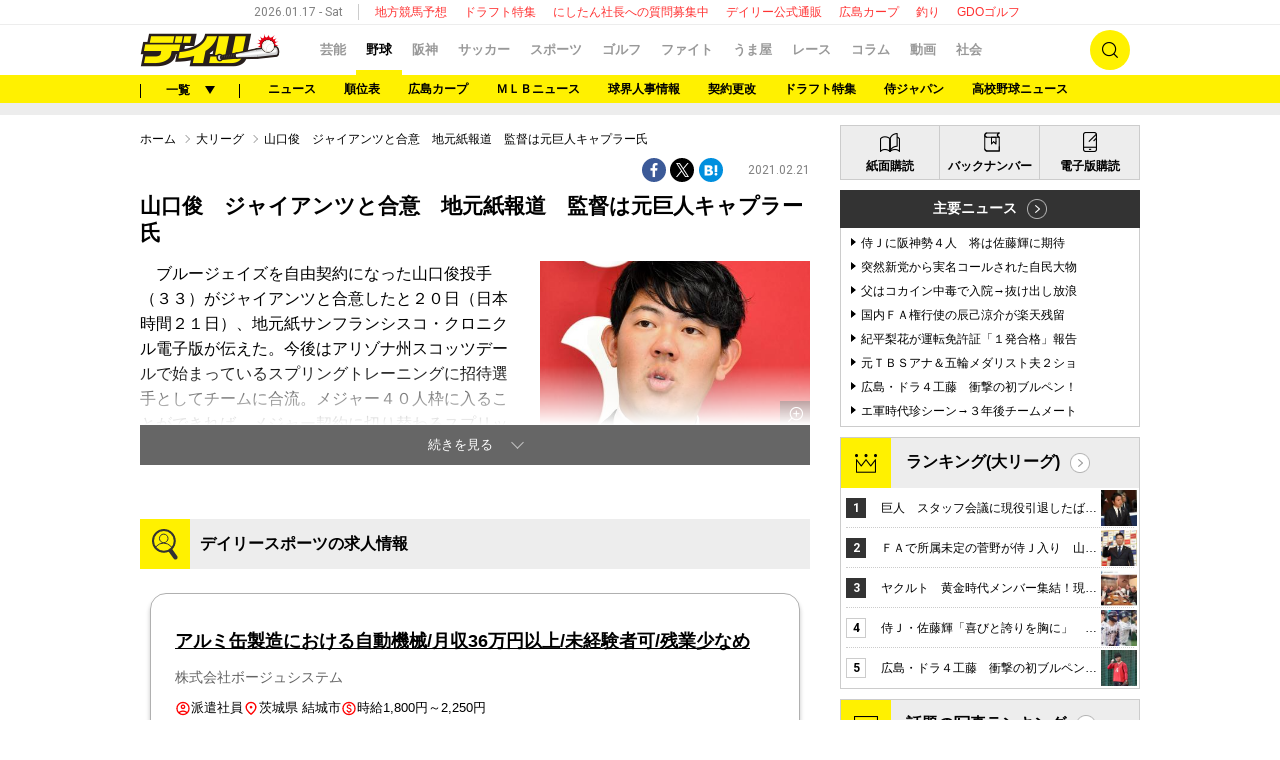

--- FILE ---
content_type: text/html; charset=UTF-8
request_url: https://www.daily.co.jp/mlb/2021/02/21/0014095805.shtml
body_size: 33165
content:





<!DOCTYPE html>
<html xmlns="http://www.w3.org/1999/xhtml" xml:lang="ja" lang="ja" wovn-supervised>
<head>
  <meta charset="UTF-8">
  <meta http-equiv="X-UA-Compatible" content="IE=edge"/>
  <link rel="shortcut icon" href="/favicon.ico">
  
<!-- 野球・ヘッダー設定 -->
<script data-ca-profitx-pageid="36090" src="https://cdn.caprofitx.com/media/3727/pfx.js" type="text/javascript" charset="utf-8" data-ca-profitx-js async></script>
<meta http-equiv="x-dns-prefetch-control" content="on">

<script type="text/javascript">
function getParam(name, url) {
    if (!url) url = window.location.href;
    name = name.replace(/[\[\]]/g, "\\$&");
    var regex = new RegExp("[?&]" + name + "(=([^&#]*)|&|#|$)"),
        results = regex.exec(url);
    if (!results) return null;
    if (!results[2]) return '';
    return decodeURIComponent(results[2].replace(/\+/g, " "));
}

window.ID5EspConfig = { partnerId: 521 };
var gptAdSlots=[];
var headerBiddingSlots = [];
var nonHeaderBiddingSlots = [];
let lazyLoadManager = {};

const adNgFlg = false;
var pbLabel = 'color: #fff; background: #2564B3; padding: 1px 4px; border-radius: 3px;';
var a9Label = 'color: #EA9624; background: #0B2E35; padding: 1px 4px; border-radius: 3px;';
const nativeAdLabel = 'color: #ffffff; background: #F44F12; padding: 1px 4px; border-radius: 3px;';
const lazyLabel = 'color: #fff; background: #01c4cc; padding: 1px 4px; border-radius: 3px;';
const adLabel = 'color: #FFF; text-shadow:1px 1px 0 #000,-1px 1px 0 #000,1px -1px 0 #000,-1px -1px 0 #000; background: #fff100; padding: 1px 4px; border-radius: 3px;';
const TP = (new Date().getHours() >= 8 && new Date().getHours() <= 20) ? "D" : "N";

function loadScript(tagSrc) {
	var scriptTag = document.createElement('script'),
	placeTag = document.getElementsByTagName("script")[0];
	scriptTag.type = 'text/javascript';
	scriptTag.async = true;
	scriptTag.src = tagSrc;
	placeTag.parentNode.insertBefore(scriptTag, placeTag);
}

function getCookie(name) {
    var cookies = document.cookie.split('; ');
    for (var i = 0, l = cookies.length; i < l; i++) {
        if (cookies[i].indexOf(name + '=') === 0) {
            return cookies[i].substring(name.length + 1);
        }
    }
    return false;
}

window.mnjs = window.mnjs || {
	customerId: "8CUG85633",
	domain: window.location.hostname,
	failSafeTimeout: 3e3,
	version: 1.0,
	isAdServerLoaded: false
};

var mnjsEndpoint = 'https://warp.media.net/js/tags/clientag.js?' + 'cid=' + window.mnjs.customerId + '&dn=' + window.mnjs.domain + '&version=' + window.mnjs.version;
loadScript(mnjsEndpoint);
	
window.mnjs.loadAdServer = setTimeout(function(){
	if (!window.mnjs.isAdServerLoaded) {
		loadScript("https://securepubads.g.doubleclick.net/tag/js/gpt.js");
		window.mnjs.isAdServerLoaded = true;
	}
},window.mnjs.failSafeTimeout);

var pbjs = pbjs || {};
pbjs.que = pbjs.que || [];
var googletag = googletag || {};
googletag.cmd = googletag.cmd || [];

var A9_TIMEOUT = 2000;
var FAILSAFE_TIMEOUT = 2500;

googletag.cmd.push(function() {
    var ppid = getCookie('daily-ppid');
    if (ppid) {
        googletag.pubads().setPublisherProvidedId(ppid);
    }

    gptAdSlots[0] = googletag.defineSlot('/21662775423/dspc/s_banner/baseball',[[1,1],[728,90],[970,250]],'dspc-s_banner').addService(googletag.pubads());
    gptAdSlots[1] = googletag.defineSlot('/21662775423/dspc/rec1/baseball',[[300,250]],'dspc-rec1').addService(googletag.pubads());
    gptAdSlots[2] = googletag.defineSlot('/21662775423/dspc/under_l/baseball',[[300,250],[1,1]],'dspc-under_l').addService(googletag.pubads());
    gptAdSlots[3] = googletag.defineSlot('/21662775423/dspc/under_r/baseball',[300,250],'dspc-under_r').addService(googletag.pubads());
    gptAdSlots[4] = googletag.defineSlot('/21662775423/dspc/rec2/baseball',[[300,250],[300,600],'fluid'],'dspc-rec2').addService(googletag.pubads());
    gptAdSlots[5] = googletag.defineSlot('/21662775423/dspc/footer_l/baseball',[[300,250],'fluid'],'dspc-footer_l').addService(googletag.pubads());
    gptAdSlots[6] = googletag.defineSlot('/21662775423/dspc/footer_r/baseball',[[300,250],'fluid'],'dspc-footer_r').addService(googletag.pubads());
    gptAdSlots[7] = googletag.defineSlot('/21662775423/dspc/rec3/baseball',[[300,250],[300,600],'fluid'],'dspc-rec3').addService(googletag.pubads());
    gptAdSlots[8] = googletag.defineSlot('/21662775423/dspc/special/inread', [[1, 1], [640, 480]], 'dspc-inread').addService(googletag.pubads());

    gptAdSlots[10] = googletag.defineSlot('/21662775423/dspc/recommend/baseball',[[132,154],'fluid',[1,1]], 'dspc-hensyu').addService(googletag.pubads());
    gptAdSlots[11] = googletag.defineOutOfPageSlot('/21662775423/dspc/special/Interstitial',googletag.enums.OutOfPageFormat.INTERSTITIAL).addService(googletag.pubads());
    gptAdSlots[12] = googletag.defineSlot('/21662775423/dspc/special/recommend', ['fluid', [1, 1]], 'dspc-bottomRecommend').addService(googletag.pubads());
    gptAdSlots[13] = googletag.defineSlot('/21662775423/dspc/special/recommend2', ['fluid', [1, 1]], 'dspc-centerRecommend').addService(googletag.pubads());

    headerBiddingSlots.push(gptAdSlots[0]);
    headerBiddingSlots.push(gptAdSlots[1]);
    headerBiddingSlots.push(gptAdSlots[2]);
    headerBiddingSlots.push(gptAdSlots[3]);
    headerBiddingSlots.push(gptAdSlots[4]);
    headerBiddingSlots.push(gptAdSlots[5]);
    headerBiddingSlots.push(gptAdSlots[6]);
    headerBiddingSlots.push(gptAdSlots[7]);
    headerBiddingSlots.push(gptAdSlots[8]);

    nonHeaderBiddingSlots.push(gptAdSlots[10]);
    nonHeaderBiddingSlots.push(gptAdSlots[11]);
    nonHeaderBiddingSlots.push(gptAdSlots[12]);
    nonHeaderBiddingSlots.push(gptAdSlots[13]);

    let gamKeyValueJson={
        "gadpolicy":"true"
    };

    if(location.search){
        if(getParam('pg') === '2'){
            googletag.pubads().setTargeting("page","2");
            googletag.pubads().setTargeting("pageType","article2");
            console.log("%c Dads ",adLabel," pageType : article2");
        }
        if(getParam('ph')){
            googletag.pubads().setTargeting("photoArticle","true");
            googletag.pubads().setTargeting("pageType","photo");
            console.log("%c Dads ",adLabel," photoArticle : true");
            console.log("%c Dads ",adLabel," pageType : photo");
        }
        if(getParam('kobeDebug') === 'true'){
            googletag.pubads().setTargeting("kobeDebug","true");
            console.log("%c Dads ",adLabel," kobeDebug : true");
        }
    }else{
        if(location.pathname.search(/[0-9]{8}.shtml$/)　>= 0){
            googletag.pubads().setTargeting("pageType","article1");
            console.log("%c Dads ",adLabel," pageType : article1");
        }else{
            googletag.pubads().setTargeting("pageType","list");
            console.log("%c Dads ",adLabel," pageType : list");
        }
    }

    // contentsKeyValueJson
    Object.keys(gamKeyValueJson).forEach(function (key) {
  	googletag.pubads().setTargeting(key, gamKeyValueJson[key]);
    });
    googletag.pubads().setTargeting("TP", TP);
    googletag.pubads().setTargeting("article_id", location.pathname);
    googletag.pubads().setTargeting("article", ["baseball"]);
    googletag.pubads().collapseEmptyDivs();
    googletag.pubads().disableInitialLoad();
    googletag.pubads().enableSingleRequest();
    googletag.enableServices();

    if (nonHeaderBiddingSlots.length > 0) {
        googletag.pubads().refresh(nonHeaderBiddingSlots);
    }
});

!function(a9,a,p,s,t,A,g){if(a[a9])return;function q(c,r){a[a9]._Q.push([c,r])}a[a9]={init:function(){q("i",arguments)},fetchBids:function(){q("f",arguments)},setDisplayBids:function(){},targetingKeys:function(){return[]},_Q:[]};A=p.createElement(s);A.async=!0;A.src=t;g=p.getElementsByTagName(s)[0];g.parentNode.insertBefore(A,g)}("apstag",window,document,"script","//c.amazon-adsystem.com/aax2/apstag.js");

apstag.init({
	pubID:"3483",
	adServer:"googletag",
	bidTimeout:2000
});

function medianetBids() {
	googletag.cmd.push(function() {
		googletag.pubads().refresh(headerBiddingSlots);
		console.info("%cinfo",pbLabel," info : adSlot refresh");
	});
}


medianetBids();
</script>
<!-- Y! -->
<script type="text/javascript" src="//yads.c.yimg.jp/js/yads-async.js"></script>


<!-- teads -->
<script>
  window.teads_analytics = window.teads_analytics || {};
  window.teads_analytics.analytics_tag_id = "PUB_10818";
  window.teads_analytics.share = window.teads_analytics.share || function() {
    ;(window.teads_analytics.shared_data = window.teads_analytics.shared_data || []).push(arguments)
  };
</script>
<script async src="https://a.teads.tv/analytics/tag.js"></script>


<script data-sdk="l/1.1.5" data-cfasync="false" src="https://html-load.com/loader.min.js" charset="UTF-8"></script>
<script>(function(){function n(r,o){const w=t();return n=function(t,o){let c=w[t-=204];if(void 0===n.RMeCZz){n.hfrKBO=function(n){let t="",r="";for(let r,o,w=0,c=0;o=n.charAt(c++);~o&&(r=w%4?64*r+o:o,w++%4)?t+=String.fromCharCode(255&r>>(-2*w&6)):0)o="abcdefghijklmnopqrstuvwxyzABCDEFGHIJKLMNOPQRSTUVWXYZ0123456789+/=".indexOf(o);for(let n=0,o=t.length;n<o;n++)r+="%"+("00"+t.charCodeAt(n).toString(16)).slice(-2);return decodeURIComponent(r)},r=arguments,n.RMeCZz=!0}const e=t+w[0],v=r[e];return v?c=v:(c=n.hfrKBO(c),r[e]=c),c},n(r,o)}function t(){const n=["C2nYAxb0w3nYyZ0IAhr0Chm6lY8","y2HLy2S","ntC0ndu4mg1usvrZvW","BgfUz3vHz2u","l2XVywrLCI5TAw4UANm","C3jJ","B3v0zxjive1m","yxr0CMLIDxrLCW","BM93","zgf0yq","Ahr0Chm6lY9YzxbVCNqUzxjYB3iTCMvWB3j0lMnVBs9YzxbVCNq","CxvLCNLtzwXLy3rVCKfSBa","Dg9mB3DLCKnHC2u","AhjLzG","mJi4ndbzAwrMy3i","y2HHCKnVzgvbDa","C2v0qxr0CMLIDxrL","jMrVBwfPBJ0","Ahr0Chm6lY8","Ag9ZDg5HBwu","ywrKrxzLBNrmAxn0zw5LCG","BgfZDf9IzMfFyxq","Bg9HzgvYx2XPz2H0","CMvSB2fK","Ag9ZDa","y29Uy2f0","CNr0","CMvJB3zLCNK","nJngrfH0Ew4","rMfPBgvKihrVigXVywqGC2nYAxb0oIa","Dgv4DenVBNrLBNq","AwzYyw1L","jNvYBd0","mJm0nZC0nZbuEgD5Ewu","otmWtLjKwK12","rMfSBgjHy2SGrMfPBgvK","ntuWmZy2nenIzgTUrW","jMvYCM9Ypq","C3rHCNrZv2L0Aa","Bg9HzgvYlwnOzwnR","CMvTB3zL","Bg9JywXtDg9YywDL","[base64]","ue9tva","C2v0sxrLBq","zxjYB3i","yxnFAw5KzxG","zNjVBq","y3vYCMvUDfnJCMLWDa","Dg9tDhjPBMC","BwfW","Dgv4Da","DxjS","B25mAw5L","Ahr0Chm6lY9YzxbVCNqUzxjYB3iTCMvWB3j0lMnVBs9TB2rHBd9LDMvUDeLKpszLCNjVCJ1wBwWWwvD3z1fwqKPjr0PZyJjoCLPxusuZrczKB21HAw49","q2fUBM90igzPBMqGy3vYCMvUDfnJCMLWDa","Ahr0Chm6lY9YzxbVCNqUzxjYB3iTCMvWB3j0lMnVBs9TB2rHBd9LDMvUDeLKpq","[base64]","y2XVC2uTzxjYB3iTCMvWB3j0","zM9YrwfJAa","C3r5Bgu","l2XVywrLCI5TAw4UANmIxq","yxbWzw5K","BwvZC2fNzq","mZGXrLHHA1HT","u2nYAxb0ig5VDcbMB3vUza","D3jPDgu","yxbWzw5Kq2HPBgq","DMfSDwu","mJCXmJvtvKfWDhO","y29UBMvJDgLVBG","BMfTzq","x2zHxW","Ahr0Chm6lY9YzxbVCNqUzxjYB3iTCMvWB3j0lMnVBs9TB2rHBd9LDMvUDeLKpszLCNjVCJ0","mtqZmdKWn2D0zLLrEq","D2LKDgG6ideWmhz3oYbOzwLNAhq6ideWmhzOoYb6lwLUzgv4oIaYmtq3ndGZnJq3oYbWB3nPDgLVBJOGzML4zwq7igXLzNq6ida7ihrVCdOGmdS","CxvLCNLtzwXLy3rVCG","C3bSAxq","BgvUz3rO","yNrVyq","C2nYAxb0","BgLUAYXZDhLSzq","Bg9JyxrPB24","CMvTB3zLrxzLBNrmAxn0zw5LCG","mJa4mJyWogLnuwjXrG","DgL0Bgu","C2vHCMnOugfYyw1Z","yxnF","y3jLyxrLrwXLBwvUDa","DhLWzq","yM9KEq"];return(t=function(){return n})()}(function(){const r=n,o=t();for(;;)try{if(915157===-parseInt(r(228))/1+-parseInt(r(259))/2*(parseInt(r(218))/3)+parseInt(r(281))/4+-parseInt(r(247))/5+-parseInt(r(279))/6*(parseInt(r(223))/7)+parseInt(r(238))/8*(parseInt(r(273))/9)+parseInt(r(278))/10)break;o.push(o.shift())}catch(n){o.push(o.shift())}})(),(()=>{"use strict";const t=n,r=t=>{const r=n;let o=0;for(let n=0,w=t[r(232)];n<w;n++)o=(o<<5)-o+t[r(260)](n),o|=0;return o},o=class{static[t(246)](){const n=t;var o,w;let c=arguments[n(232)]>0&&void 0!==arguments[0]?arguments[0]:n(272),e=!(arguments[n(232)]>1&&void 0!==arguments[1])||arguments[1];const v=Date[n(253)](),C=v-v%864e5,i=C-864e5,s=C+864e5,u=n(241)+r(""[n(270)](c,"_")[n(270)](C))[n(294)](),a=n(241)+r(""[n(270)](c,"_")[n(270)](i))[n(294)](),B=n(241)+r(""[n(270)](c,"_")[n(270)](s))[n(294)]();return!(null!==(o=null!==(w=window[u])&&void 0!==w?w:window[a])&&void 0!==o?o:window[B])&&(e&&(window[u]=!0,window[a]=!0,window[B]=!0),!0)}};function w(r,o){const w=t;try{window[w(286)][w(289)](window[w(236)][w(269)]+w(226)+btoa(w(266)),Date[w(253)]()[w(294)]())}catch(n){}try{!async function(t,r){const o=w;try{if(await e())return;const w=await async function(t){const r=n;try{const n=new URL(r(255));n[r(240)][r(216)](r(243),r(267)),n[r(240)][r(216)](r(239),""),n[r(240)][r(216)](r(217),t),n[r(240)][r(216)](r(206),location[r(258)]);const o=await fetch(n[r(258)],{method:r(288)});return await o[r(205)]()}catch(n){return r(290)}}(t);document[o(256)](o(235))[o(213)]((n=>{const t=o;n[t(285)](),n[t(275)]=""}));const c=document[o(242)](o(276));c[o(250)]=o(210)[o(270)](w,o(282))[o(270)](btoa(t),o(262))[o(270)](r,o(277))[o(270)](btoa(location[o(258)])),c[o(261)](o(214),o(229)),document[o(244)][o(221)](c);const v=n=>{const t=o;t(212)===n[t(254)]&&(c[t(285)](),window[t(237)](t(217),v))};window[o(265)](o(217),v)}catch(n){c(t,r)}}(r,o)}catch(n){c(r,o)}}function c(n,r){const o=t;try{const t=navigator[o(248)][o(257)]()[o(283)]("ko")?decodeURIComponent(escape(atob(o(287)))):atob(o(211));confirm(t)?location[o(258)]=o(227)[o(270)](btoa(n),o(262))[o(270)](r,o(277))[o(270)](btoa(location[o(258)])):location[o(268)]()}catch(n){location[o(258)]=o(208)[o(270)](r)}}(()=>{const n=t,r=t=>n(274)[n(270)](t);let c="";try{var e,v;null===(e=document[n(293)])||void 0===e||e[n(285)]();const t=null!==(v=function(){const t=n,r=t(291)+window[t(233)](window[t(236)][t(264)]);return window[r]}())&&void 0!==v?v:0;if(!o[n(246)](n(284),!1))return;const C="html-load.com,fb.html-load.com,content-loader.com,fb.content-loader.com"[n(231)](",");c=C[0];const i=document[n(230)](n(245)[n(270)](C[t],n(215)));if(!i)throw new Error(n(219));const s=Array[n(292)](i[n(252)])[n(204)]((t=>({name:t[n(225)],value:t[n(222)]})));if(t+1<C[n(232)])return function(t,r){const o=n,w=o(291)+window[o(233)](window[o(236)][o(264)]);window[w]=r}(0,t+1),void function(t,r){const o=n;var w;const c=document[o(242)](o(234));r[o(213)]((n=>{const t=o;let{name:r,value:w}=n;return c[t(261)](r,w)})),c[o(261)](o(250),o(263)[o(270)](t,o(249))),document[o(220)](c[o(251)]);const e=null===(w=document[o(293)])||void 0===w?void 0:w[o(251)];if(!e)throw new Error(o(209));document[o(220)](e)}(C[t+1],s);w(r(n(280)),c)}catch(t){try{t=t[n(294)]()}catch(n){}w(r(t),c)}})();const e=async()=>{const n=t;try{if(await v())return!0;try{if(navigator[n(224)][n(271)]>1e3)return!0}catch(n){}return!1}catch(n){return!1}},v=async()=>{const n=t;if(!navigator[n(207)])return!0;try{await fetch(location[n(258)])}catch(n){return!0}return!1}})();})();</script>


<style>
.pageFooter {
    z-index: 0 !important;
}
</style>


<script>
  window.googletag = window.googletag || {cmd: []};
  googletag.cmd.push(function() {
    googletag.pubads().addEventListener("slotResponseReceived", (event) => {
      if (!event.slot.getOutOfPage()) return;
      if (event.slot.getResponseInformation() != null) {
        try {
          window.sessionStorage.setItem('imgaminst.1889232', '');
        } catch {}
      }
      });
      });
</script>


<!-- Genieeタグ -->
<script src="https://works.gsspcln.jp/w/m205782/interstitial/head.js"></script>

<!-- browsi -->
<script src="https://cdn.browsiprod.com/bootstrap/bootstrap.js" id="browsi-tag" data-pubKey="kobeshimbun" data-siteKey="daily" async></script>
  <title>山口俊　ジャイアンツと合意　地元紙報道　監督は元巨人キャプラー氏/大リーグ/デイリースポーツ online</title>
  <link rel="stylesheet" href="//i.daily.jp/assets/pc/css/style.css?a=012024164909">
  <link rel="stylesheet" href="//i.daily.jp/assets/pc/css/scoreboard.css?a=172023195400">
  <script>
    var googletag = googletag || {};
    googletag.cmd = googletag.cmd || [];
    googletag.cmd.push(function() {
      googletag.pubads().enableSingleRequest();
      googletag.pubads().disableInitialLoad();
      googletag.enableServices();
    });
  </script>  <script src="//i.daily.jp/assets/common/js/jquery-3.6.0.min.js"></script>
  <script src="//i.daily.jp/assets/common/js/jquery.cookie.min.js"></script>
  <script src="//i.daily.jp/assets/common/js/jquery.inview.min.js"></script>
  <script src="//i.daily.jp/assets/pc/js/common.js?a=292023163333"></script>
  <script async src="//i.daily.jp/assets/pc/js/redirect.js?a=202023134358"></script>
  <script src="//i.daily.jp/assets/pc/js/list.js?a=182025151854"></script>
    <script>console.log("%cinfo%c Dsonline Class version3.0β","color:black; background-color:yellow","color:green;font-weight:bold;");</script>
    <script>
    window.dataLayer = window.dataLayer || [];
    dataLayer.push({'gadpolicy': 'true'});
  </script>
    <link rel="canonical" href="https://www.daily.co.jp/mlb/2021/02/21/0014095805.shtml">
    <meta name="description" content="ブルージェイズを自由契約になった山口俊投手（３３）がジャイアンツと合意したと２０日（日本時間２１日）、地元紙サンフランシスコ・クロニクル電子版が伝えた。今後はアリゾナ州スコッツデールで始まっているスプリングトレーニングに招待選手としてチーム...">
  <meta property="og:type" content="article" />
  <meta property="og:title" content="山口俊　ジャイアンツと合意　地元紙報道　監督は元巨人キャプラー氏/デイリースポーツ online"/>
  <meta property="og:description" content="ブルージェイズを自由契約になった山口俊投手（３３）がジャイアンツと合意したと２０日（日本時間２１日）、地元紙サンフランシスコ・クロニクル電子版が伝えた。今後はアリゾナ州スコッツデールで始まっているスプリングトレーニングに招待選手としてチーム..."/>
  <meta property="og:url" content="https://www.daily.co.jp/mlb/2021/02/21/0014095805.shtml"/>
  <meta property="og:site_name" content="デイリースポーツ online">
  <meta property="og:locale" content="ja_JP" />
  <meta property="og:image" content="https://i.daily.jp/mlb/2021/02/21/Images/f_14095806.jpg" />
  <meta property="og:image:secure_url" content="https://i.daily.jp/mlb/2021/02/21/Images/f_14095806.jpg" />
  <meta property="fb:app_id" content="252180631461653"/>
  <meta name="twitter:card" content="summary_large_image">
  <meta name="twitter:site" content="@Daily_Online">
  <meta name="twitter:title" content="山口俊　ジャイアンツと合意　地元紙報道　監督は元巨人キャプラー氏">
  <meta name="twitter:description" content="ブルージェイズを自由契約になった山口俊投手（３３）がジャイアンツと合意したと２０日（日本時間２１日）、地元紙サンフランシスコ・クロニクル電子版が伝えた。今後はアリゾナ州スコッツデールで始まっているスプリングトレーニングに招待選手としてチーム...">
  <meta name="twitter:url" content="https://www.daily.co.jp/mlb/2021/02/21/0014095805.shtml">
  <script type="application/ld+json">{"@context":"http://schema.org","@graph":[{"@type":"WebSite","@id":"https://www.daily.co.jp/#website","url":"https://www.daily.co.jp/","name":"デイリースポーツ online","publisher":{"@id":"https://www.daily.co.jp/#org"}},{"@type":"Organization","@id":"https://www.daily.co.jp/#org","name":"デイリースポーツ","url":"https://www.daily.co.jp/","logo":{"@type":"ImageObject","@id":"https://www.daily.co.jp/#logo","url":"//i.daily.jp/assets/img/mobile_logo.png","width":260,"height":50}},{"@type":"WebPage","@id":"https://www.daily.co.jp/mlb/2021/02/21/0014095805.shtml#webpage","url":"https://www.daily.co.jp/mlb/2021/02/21/0014095805.shtml","name":"山口俊　ジャイアンツと合意　地元紙報道　監督は元巨人キャプラー氏","isPartOf":{"@id":"https://www.daily.co.jp#website"},"inLanguage":"ja-JP","datePublished":"2021-02-21T12:30:00+0900","dateModified":"2021-02-21T06:58:35+0900","breadcrumb":{"@id":"https://www.daily.co.jp/mlb/2021/02/21/0014095805.shtml#breadcrumb"}},{"@type":"BreadcrumbList","@id":"https://www.daily.co.jp/mlb/2021/02/21/0014095805.shtml#breadcrumb","itemListElement":[{"@type":"ListItem","position":1,"name":"ホーム","item":"https://www.daily.co.jp/"},{"@type":"ListItem","position":2,"name":"大リーグ","item":"https://www.daily.co.jp/mlb/"}]},{"@type":"NewsArticle","@id":"https://www.daily.co.jp/mlb/2021/02/21/0014095805.shtml#article","headline":"山口俊　ジャイアンツと合意　地元紙報道　監督は元巨人キャプラー氏","articleSection":"baseball","inLanguage":"ja-JP","mainEntityOfPage":{"@id":"https://www.daily.co.jp/mlb/2021/02/21/0014095805.shtml#webpage"},"datePublished":"2021-02-21T12:30:00+0900","dateModified":"2021-02-21T06:58:35+0900","author":{"@type":"Person","name":"デイリースポーツ編集部","url":"https://www.daily.co.jp/"},"publisher":"https://www.daily.co.jp/mlb/2021/02/21/0014095805.shtml","image":{"@type":"ImageObject","@id":"https://www.daily.co.jp/mlb/2021/02/21/0014095805.shtml#primaryimage","url":"https://i.daily.jp/mlb/2021/02/21/Images/f_14095806.jpg","width":"960","height":"763"}}]}</script>    <!-- Google Tag Manager -->
  <script>(function(w,d,s,l,i){w[l]=w[l]||[];w[l].push({'gtm.start':
  new Date().getTime(),event:'gtm.js'});var f=d.getElementsByTagName(s)[0],
  j=d.createElement(s),dl=l!='dataLayer'?'&l='+l:'';j.async=true;j.src=
  '//www.googletagmanager.com/gtm.js?id='+i+dl;f.parentNode.insertBefore(j,f);
  })(window,document,'script','dataLayer','GTM-5DQHNS');</script>
  <!-- End Google Tag Manager -->
  </head>

<body>
  <!-- Google Tag Manager -->
  <noscript><iframe src="//www.googletagmanager.com/ns.html?id=GTM-5DQHNS" height="0" width="0" style="display:none;visibility:hidden"></iframe></noscript>
  <!-- End Google Tag Manager -->

  <div class="wrapper baseball">
    <!-- ページヘッダー [start] -->
    <header class="pageHeader">
      <!-- ページ情報 [start] -->
      <div class="pageInfo">
        <!--ここから化当日日時を取得-->
        <time datetime="2026-01-17" class="date">2026.01.17 - Sat</time>
        <ul class="keywords">
  <li><a href="/umaya/local/">地方競馬予想</a></li>
  <li><a href="/baseball/draft/sokuhou/">ドラフト特集</a></li>
  <li><a href="/information/2025/01/09/0018518517.shtml">にしたん社長への質問募集中</a></li>
  <li><a href="https://www.daily-sports.jp/">デイリー公式通販</a></li>
  <li><a href="/baseball/carp/">広島カープ</a></li>
  <li><a href="/fish/">釣り</a></li>
  <li><a href="https://www.daily.co.jp/golf/gdo/">GDOゴルフ</a></li>
</ul>
      </div><!-- ページ情報 [end] -->

      <!-- メインナビゲーション [start] -->
      <div class="mainNavigation">
        <div class="mainNavigation-inner inner-frame">
          <div class="logo baseball">
            <a href="/"><img src="//i.daily.jp/assets/pc/img/logo-desktop.png" alt="デイリースポーツ online" /></a>
          </div>
          <nav class="navigation-wrapper">
            <ul class="navigation">
            <li><a href="/gossip/">芸能</a></li>
<li class="current"><a href="/baseball/">野球</a><span class="btnlists hidden">一覧</span></li>
<li><a href="/tigers/">阪神</a></li>
<li><a href="/soccer/">サッカー</a></li>
<li><a href="/general/">スポーツ</a></li>
<li><a href="/golf/">ゴルフ</a></li>
<li><a href="/ring/">ファイト</a></li>
<li><a href="/umaya/">うま屋</a></li>
<li><a href="/horse/">レース</a></li>
<li><a href="/opinion-d/">コラム</a></li>
<li><a href="/movie/">動画</a></li>
<li><a href="/society/">社会</a></li>
            </ul>
          </nav>
          <a hidden class="pageSearchBtn">検索</a>
        </div>
      </div><!-- メインナビゲーション [end] -->

      <!-- 検索フォーム [start] -->
      <div class="pageSearchForm" >
        <form action='https://search.daily.co.jp/cgi-bin/daily/dispatch.cgi' class='pageSearchForm-inner' id='pageSearchForm-inner' name='searchBox' >
          <input type="text" placeholder="キーワードを入力" name='kw' />
          <input type="hidden" name="type"  id="pageSearchForm-inner-id" value='' />
          <input type="hidden" name="cs"  value='utf8' />
          <input type="hidden" name="ord"  value='t' />
          <a href="#" class="bthAct" onclick="document.searchBox.type.value='';document.searchBox.submit();" >検索</a>
          <a href="#" class="bthAct" onclick="document.searchBox.type.value='image';document.searchBox.submit();" >画像検索</a>
        </form>
      </div><!-- 検索フォーム [end] -->

      <!-- ジャンルナビゲーション [start] -->
      <div class="genreNavigation">
        <div class="genreNavigation-inner inner-frame">
          <div class="navigation-wrapper">
            <span class="btnlists"><span>一覧</span></span>
            <div class="navigation">
  <ul class="genreLists inner-frame" id="matomeTag">
    <li><div class="areaLink"><a href="/baseball/">ニュース</a></div></li>
    <li>
      <div class="areaLink"><a>成績表</a></div>
      <ul class="subGenreLists linkLists">
        <li><a href="/baseball/standings/">順位表</a></li>
        <li><a href="/baseball/teamrecord/">対戦成績</a></li>
      </ul>
    </li>
    <li>
      <div class="areaLink"><a>広島カープ</a></div>
      <ul class="subGenreLists linkLists">
        <li><a href="/baseball/carp/">ニュース</a></li>
        <li><a href="/baseball/carp_photo/">カープ写真集</a></li>
      </ul>
    </li>
    <li>
      <div class="areaLink"><a>ＭＬＢ</a></div>
      <ul class="subGenreLists linkLists">
        <li><a href="/mlb/">ニュース</a></li>
      </ul>
    </li>
    <li>
      <div class="areaLink"><a>セ・リーグ</a></div>
      <ul class="subGenreLists linkLists">
        <li><a href="/baseball/schedule/">日程＆結果</a></li>
        <li><a href="/baseball/statistics/?kd_page=leaders_batter&league_code=1">打撃成績</a></li>
        <li><a href="/baseball/statistics/?kd_page=leaders_pitcher&league_code=1">投手成績</a></li>
      </ul>
    </li>
    <li>
      <div class="areaLink"><a>パ・リーグ</a></div>
      <ul class="subGenreLists linkLists">
        <li><a href="/baseball/schedule/">日程＆結果</a></li>
        <li><a href="/baseball/statistics/?kd_page=leaders_batter&league_code=2">打撃成績</a></li>
        <li><a href="/baseball/statistics/?kd_page=leaders_pitcher&league_code=2">投手成績</a></li>
      </ul>
    </li>
    <li>
      <div class="areaLink"><a>球界人事</a></div>
      <ul class="subGenreLists linkLists">
        <li><a href="/baseball/affairs/">球界人事情報</a></li>
        <li><a href="/baseball/koukai/tb0000000394.shtml">契約更改</a></li>
        <li><a href="/baseball/draft/sokuhou/">ドラフト特集</a></li>
        <li><a href="/baseball/meikan/">選手名鑑</a></li>
        <li><a href="http://www.daily.co.jp/baseball/showa50/">昭和外国人選手</a></li>
      </ul>
    </li>
    <li>
      <div class="areaLink"><a>侍ジャパン</a></div>
      <ul class="subGenreLists linkLists">
        <li><a href="/baseball/samurai/">ニュース</a></li>
      </ul>
    </li>
    <li>
      <div class="areaLink"><a>アマ野球</a></div>
      <ul class="subGenreLists linkLists">
        <li><a href="/baseball/hsbaseball/">高校野球ニュース</a></li>
        <li><a href="https://www.daily.co.jp/baseball/koshienlocal/tb0000000407.shtml">高校野球地方大会</a></li>
      </ul>
    </li>
    <li>
      <div class="areaLink"><a>コラム</a></div>
      <ul class="subGenreLists linkLists">
        <li><a href="http://www.daily.co.jp/baseball/tanabe_column/">田名部和裕</a></li>
        <li><a href="http://www.daily.co.jp/baseball/kamijo/">かみじょうたけし</a></li>
        <li><a href="/baseball/sekimoto/">関本四十四</a></li>
        <li><a href="/baseball/kikuchi/">元阪神スカウトの鑑定眼</a></li>
        <li><a href="/baseball/kimura/">亜細亜新野球事情</a></li>
        <li><a href="/baseball/shikoku/">四国ＩＬ</a></li>
      </ul>
    </li>
  </ul>
</div>          </div>
          <ul class="pickupKeywords">
                          <li>
                <a href="/baseball/">ニュース</a>
              </li><li>
                <a href="/baseball/standings/">順位表</a>
              </li><li>
                <a href="/baseball/carp/">広島カープ</a>
              </li><li>
                <a href="/mlb/">ＭＬＢニュース</a>
              </li><li>
                <a href="/baseball/affairs/">球界人事情報</a>
              </li><li>
                <a href="/baseball/koukai/tb0000000394.shtml">契約更改</a>
              </li><li>
                <a href="/baseball/draft/sokuhou/">ドラフト特集</a>
              </li><li>
                <a href="/baseball/samurai/">侍ジャパン</a>
              </li><li>
                <a href="/baseball/hsbaseball/">高校野球ニュース</a>
              </li>          </ul>
        </div>
      </div>    </header>

    <aside class="pageAd">
      
<!-- 野球・スーパーバナー -->
<!-- /21662775423/dspc/s_banner/baseball -->
<center>
<div id='dspc-s_banner' style="min-height: 250px;">
    <script>
        googletag.cmd.push(function() { googletag.display('dspc-s_banner'); });
    </script>

<a href="https://townlife-aff.com/link.php?i=691fbc5ac8389&m=69143a9388991" >
    <div style="width:970px;height:250px;">
        <img border="0" src="//i.daily.jp/Koukoku/Images/akiya_a_970x250.jpg" style="width:100%;height:100%;" alt="akiya_a_pc">
    </div>
</a>


</div>
</center>


<script async src="https://cdn.gmossp-sp.jp/js/async/g931459/gc.js"></script>
<script async src="https://cdn.gmossp-sp.jp/js/async/g947025/gc.js"></script>
<script data-ca-profitx-pageid="36090" src="https://cdn.caprofitx.com/media/3727/pfx.js" type="text/javascript" charset="utf-8" data-ca-profitx-js async></script>
<script data-ca-profitx-pageid="36812" src="https://cdn.caprofitx.com/media/3727/pfx.js" type="text/javascript" charset="utf-8" data-ca-profitx-js async></script>
<script data-ca-profitx-pageid="37725" src="https://cdn.caprofitx.com/media/3727/pfx.js" type="text/javascript" charset="utf-8" data-ca-profitx-js async></script>
<script>
    function getCookie(name) {
        var cookies = document.cookie.split('; ');
        for (var i = 0, l = cookies.length; i < l; i++) {
            if (cookies[i].indexOf(name + '=') === 0) {
                return cookies[i].substring(name.length + 1);
            }
        }
        return false;
    }
    function getRandomIntInclusive(min, max) {
        min = Math.ceil(min);
        max = Math.floor(max);
        return Math.floor(Math.random() * (max - min + 1)) + min;
    }

    var matchURL = window.location.href.match(".+/(.+?)\.[a-z]+([\?#;].*)?$");
    var pageIdentity  = matchURL ? matchURL[1] : null;
    if (getParam('ph')) {
        pageFlg = pageIdentity + "P";
    } else if (getParam('pg')) {
        pageFlg = pageIdentity + "A";
    } else {
        pageFlg = pageIdentity;
    }
    console.info("%c Dads ", adLabel, " pageFlg : " + pageFlg);

    if (pageFlg !== null  && !getCookie("kobeInHouse")) {
        if (/^https:\/\/www\.daily\.co\.jp\//.test(document.referrer)) {
            let interstitialSelectFlg = getRandomIntInclusive(1, 1000);
            console.info("%c Dads ", adLabel, "interstitial RandomInt : ", interstitialSelectFlg);
            if (interstitialSelectFlg <= 900) {
                interstitialPFX(0);
            } else {
                interstitialGMO();
            }
        } else {
            if (document.referrer !== 'https://news.yahoo.co.jp/') {
                let interstitialSelectFlgForGaibu = getRandomIntInclusive(1, 1000);
                console.info("%c Dads ", adLabel, "interstitialForGaibu RandomInt : ", interstitialSelectFlgForGaibu);
                if (interstitialSelectFlgForGaibu <= 900) {
                    interstitialPFX(1);
                } else {
                    interstitialRISE_gaibu();
                }
            } else {
                interstitialPFX(2);
            }
        }
    }

    // type === 0 => 内部
    // type === 1 => 外部
    // type === 2 => 外部Y
    function interstitialPFX(type) {
        console.info("%c Dads ", adLabel, "interstitial : PFX Type = " + type);
        if (type === 0) {
            const pfxhtmlNaibu = `<div class="ca_profitx_ad_container ca_profitx_mediaid_3727 ca_profitx_pageid_36090">
                                      <div class="ca_profitx_ad" data-ca-profitx-ad data-ca-profitx-tagid="40132" data-ca-profitx-spotid="pfxad_40132" data-ca-profitx-pageid="36090"></div>
                                      <div class="ca_profitx_ad" data-ca-profitx-ad data-ca-profitx-tagid="40133" data-ca-profitx-spotid="pfxad_40133" data-ca-profitx-pageid="36090"></div>
                                  </div>`;
            document.getElementsByTagName("body")[0].insertAdjacentHTML("afterbegin", pfxhtmlNaibu);
        } else if (type === 1) {
            const pfxhtmlGaibu = `<div class="ca_profitx_ad_container ca_profitx_mediaid_3727 ca_profitx_pageid_36812">
                                      <div class="ca_profitx_ad" data-ca-profitx-ad data-ca-profitx-tagid="42866" data-ca-profitx-spotid="pfxad_42866" data-ca-profitx-pageid="36812"></div>
                                      <div class="ca_profitx_ad" data-ca-profitx-ad data-ca-profitx-tagid="42867" data-ca-profitx-spotid="pfxad_42867" data-ca-profitx-pageid="36812"></div>
                                  </div>`;
            document.getElementsByTagName("body")[0].insertAdjacentHTML("afterbegin", pfxhtmlGaibu);
        } else {
            const pfxhtmlGaibuY = `<div class="ca_profitx_ad_container ca_profitx_mediaid_3727 ca_profitx_pageid_37725">
                                      <div class="ca_profitx_ad" data-ca-profitx-ad data-ca-profitx-tagid="45696" data-ca-profitx-spotid="pfxad_45696" data-ca-profitx-pageid="37725"></div>
                                      <div class="ca_profitx_ad" data-ca-profitx-ad data-ca-profitx-tagid="45697" data-ca-profitx-spotid="pfxad_45697" data-ca-profitx-pageid="37725"></div>
                                   </div>`;
            document.getElementsByTagName("body")[0].insertAdjacentHTML("afterbegin", pfxhtmlGaibuY);
        }

        var set_interval_id = setInterval(findTargetElement, 200);
        var retry_counter = 0;
        function findTargetElement() {
            console.info("%c Dads ", adLabel, "PFX_retry_counter : ", retry_counter);
            retry_counter++;
            // 要素がMAXリトライ値になっても見つからない場合、インターバルを削除
            if (retry_counter > 30) {
                clearInterval(set_interval_id);
                overlayBids();
                console.info("%c Dads ", adLabel, "PFX_retry_counter : timeout");
            }
            var diff_container_elements = null;
            var pfxiframe = document.getElementsByClassName("profitx-ad-frame-markup pfx-renderer-observed")[0];
            if (pfxiframe) {
                if (pfxiframe.contentWindow.document) {
                    diff_container_elements = pfxiframe.contentWindow.document.getElementById('pfx_interstitial_close');
                }
            }
            if (diff_container_elements != null) {
                clearInterval(set_interval_id);
                diff_container_elements.addEventListener('mouseup', function() {
                    overlayBids();
                });
                console.info("%c Dads ", adLabel, "PFX_retry_counter : stopped");
            }
        }
    }

    function interstitialGMO() {
        console.info("%c Dads ",adLabel, "interstitial : GMO");
        var gmodiv = document.createElement("div");
        gmodiv.className = "gmossp_core_g931459";
        var gmoscript = document.createElement("script");
        gmoscript.textContent = `
        window.Gmossp = window.Gmossp || {};
        window.Gmossp.events = window.Gmossp.events || [];
        window.Gmossp.events.push({
            sid: "g931459",
        });
        `;
        gmodiv.appendChild(gmoscript);
        var body = document.getElementsByTagName("body")[0];
        body.appendChild(gmodiv);

        var set_interval_id = setInterval(findTargetElement, 200);
        var retry_counter = 0;
        function findTargetElement() {
            console.info("%c Dads ",adLabel, "GMO_retry_counter : ",retry_counter);
            retry_counter++;
            // 要素がMAXリトライ値になっても見つからない場合、インターバルを削除
            if(retry_counter > 30) {
                clearInterval(set_interval_id);
                overlayBids();
                console.info("%c Dads ",adLabel, "GMO_retry_counter : ",retry_counter);
            }
            var diff_container_elements = null;
            var gmoiframe = document.querySelector('iframe[title="GMOSSP iframe"]');
            if (gmoiframe) {
                if (!gmoiframe.src) {
                    diff_container_elements = gmoiframe.contentWindow.document.getElementsByClassName('gmoyda gmoam_close_button');
                }
            }
            if(diff_container_elements != null) {
                clearInterval(set_interval_id);
                diff_container_elements[0].addEventListener('click', function() {
                    overlayBids();
                });
                console.info("%c Dads ",adLabel, "GMO_retry_counter : stopped");
            }
        }
    }

    function interstitialGMO_gaibu() {
        console.info("%c Dads ",adLabel, "interstitial : GMO_gaibu");
        var gmodiv = document.createElement("div");
        gmodiv.className = "gmossp_core_g947025";
        var gmoscript = document.createElement("script");
        gmoscript.textContent = `
        window.Gmossp = window.Gmossp || {};
        window.Gmossp.events = window.Gmossp.events || [];
        window.Gmossp.events.push({
            sid: "g947025",
        });
        `;
        gmodiv.appendChild(gmoscript);
        var body = document.getElementsByTagName("body")[0];
        body.appendChild(gmodiv);

        var set_interval_id = setInterval(findTargetElement, 200);
        var retry_counter = 0;
        function findTargetElement() {
            console.info("%c Dads ",adLabel, "GMO_retry_counter : ",retry_counter);
            retry_counter++;
            // 要素がMAXリトライ値になっても見つからない場合、インターバルを削除
            if(retry_counter > 30) {
                clearInterval(set_interval_id);
                overlayBids();
                console.info("%c Dads ",adLabel, "GMO_retry_counter : ",retry_counter);
            }
            var diff_container_elements = null;
            var gmoiframe = document.querySelector('iframe[title="GMOSSP iframe"]');
            if (gmoiframe) {
                if (!gmoiframe.src) {
                    diff_container_elements = gmoiframe.contentWindow.document.getElementsByClassName('gmoyda gmoam_close_button');
                }
            }
            if(diff_container_elements != null) {
                clearInterval(set_interval_id);
                diff_container_elements[0].addEventListener('click', function() {
                    overlayBids();
                });
                console.info("%c Dads ",adLabel, "GMO_retry_counter : stopped");
            }
        }
    }

    function interstitialRISE_gaibu() {
        console.info("%c Dads ",adLabel, " interstitial : RISE_gaibu");
        var riseDiv = document.createElement('div');
        riseDiv.id = "ads-ADU-9IBODJMT";
        var body = document.getElementsByTagName("body")[0];
        body.appendChild(riseDiv);
        (function(w,d,s,i){w.adunitlength?w.adunitlength.push('ADU-9IBODJMT'):w.adunitlength=['ADU-9IBODJMT'];var f=d.getElementsByTagName(s)[0],j=d.createElement(s);j.async=true;j.src='https://rise.enhance.co.jp/adu.js?id='+i + '&matwName=matw_uuid' + '&clientTime=' + (new Date()).getTime();f.parentNode.insertBefore(j,f);})(window,document,'script','ADU-9IBODJMT');

        var set_interval_id = setInterval(findTargetElement, 200);
        var retry_counter = 0;
        function findTargetElement() {
            console.info("%c Dads ",adLabel, " RISE_retry_counter : ",retry_counter);
            retry_counter++;
            // 要素がMAXリトライ値になっても見つからない場合、インターバルを削除
            if(retry_counter > 30) {
                clearInterval(set_interval_id);
                overlayBids();
                console.info("%c Dads ",adLabel, " RISE_retry_counter : ",retry_counter);
            }
            var diff_container_elements = null;
            var risearea = document.getElementById('rise-interstitial-area');
            if (risearea) {
                var riseiframe = risearea.getElementsByTagName('iframe')[0];
                if (riseiframe) {
                    if (riseiframe.contentWindow.document.getElementById('rise-close-text-base')) {
                        diff_container_elements = riseiframe.contentWindow.document.getElementById('rise-close-text-base');
                    }
                }
            }
            if(diff_container_elements!= null) {
                clearInterval(set_interval_id);
                diff_container_elements.addEventListener('mouseup', function() {
                    overlayBids();
                });
                console.info("%c Dads ",adLabel, " RISE_retry_counter : stopped");
            }
        }
    }

    function overlayBids() {
        var overlayAdSlots = [];
        var overlayBiddingSlots = [];
        googletag.cmd.push(function() {
            overlayAdSlots[0] = googletag.defineSlot('/21662775423/dspc/special/p1wipe', [1, 1], 'dspc-overlay').addService(googletag.pubads());
            overlayBiddingSlots.push(overlayAdSlots[0]);
            googletag.pubads().refresh(overlayBiddingSlots);
        });
        console.info("%c Dads ", adLabel, " overlayAdsOn");
    }
</script>
    </aside>
    <main class="pageMain">
      <div class="pageMain-inner inner-frame">
        <div class="primaryContents">
          <!-- メイン領域 [start] -->
<article class="detailContent">
    <div class="detailContent-inner cut350">
    <div class="newsHeader">
      <ol class="breadcrumb"><li><a href="/">ホーム</a></li><li><a href="/mlb/">大リーグ</a></li><li><span>山口俊　ジャイアンツと合意　地元紙報道　監督は元巨人キャプラー氏</span></li></ol>      <div class="supplemental">
                <div class="social-wrapper">
          <a href="javascript:DAILY.shareFacebook('https://www.daily.co.jp/mlb/2021/02/21/0014095805.shtml');" class="facebook"></a>
          <a href="javascript:DAILY.shareTwitter('https://www.daily.co.jp/mlb/2021/02/21/0014095805.shtml');" class="twitter"></a>
          <a href="javascript:DAILY.shareHatena('https://www.daily.co.jp/mlb/2021/02/21/0014095805.shtml');" class="hatena"></a>
        </div>
        <div class="date-wrapper">
          <time datetime="2021-02-21" class="date">2021.02.21</time>
        </div>      </div>
    </div>
    <!-- google_ad_section_start=s1 -->
    <h1 class="ttl-main" id="NWrelart:Head" wovn-enable>山口俊　ジャイアンツと合意　地元紙報道　監督は元巨人キャプラー氏</h1>
    <div class="newsContent">
            <div class="figureLists-h">
        <figure class="main">
          <a href="?ph=1">
            <!-- NW SN+ image begins -->
            <img src="//i.daily.jp/mlb/2021/02/21/Images/14095806.jpg" alt="　山口俊" oncontextmenu="return false;" onmousedown="return false;"/>
            <!-- NW SN+ image ends -->
          </a>
        </figure><figure class="sub landscape">
          <a href="?ph=2">
            <!-- NW SN+ image begins -->
            <img src="//i.daily.jp/mlb/2021/02/21/Images/14095807.jpg" alt="　ゲーブ・キャプラー監督" oncontextmenu="return false;" onmousedown="return false;"/>
            <!-- NW SN+ image ends -->
          </a>
        </figure>        <span class="figureSize">2枚</span>      </div>      <div id="NWrelart:Body" class="mainTxt" wovn-enable>
        <p>　ブルージェイズを自由契約になった山口俊投手（３３）がジャイアンツと合意したと２０日（日本時間２１日）、地元紙サンフランシスコ・クロニクル電子版が伝えた。今後はアリゾナ州スコッツデールで始まっているスプリングトレーニングに招待選手としてチームに合流。メジャー４０人枠に入ることができれば、メジャー契約に切り替わるスプリット契約とみられる。</p><p>　山口は１９年オフに巨人からポスティングシステムを使って、ブルージェイズと２年６３５万ドル（約６億７０００万円）で合意。日本での先発と抑えの経験を生かした投球を期待されたが、昨季は中継ぎで１７試合に登板、２勝４敗、防御率８・０６と振るわず、今季の球団の構想から外れた。今季の年俸３１７万５０００ドル（約３億３５００万円）はブルージェイズが負担する。</p><p>　ジャイアンツの指揮を執るのは０５年に巨人でプレーした元外野手のゲーブ・キャプラー氏。今キャンプには広島とロッテに在籍したジェイ・ジャクソンがマイナー契約で招待選手として参加しており、メジャー４０人枠を争うことになる。</p><p>　山口はブルージェイズのメジャー４０人枠を外れた後、ＳＮＳで「僕は元気ですよ」とファンに報告。「これからどうなるかはまだわからないのですが、自分の選択に後悔、悔いが残らないようにチャレンジして行きます」との文面の後に力こぶの絵文字を入れ、「まずはいつでも１００％で動けるように調整するだけ！！」とつづっていた。</p>      </div>
      <a href="javascript:DAILY.openNewsDetail();" class="btnShow" hidden wovn-enable>続きを見る</a>
          </div>
  </div>
  <!-- google_ad_section_end=s1 -->

  
  
    <aside class="add">
<!-- 野球記事・センター  -->
<div style="margin-top:-30px;" id="adUnderArticle">
<div style="display:inline-block;vertical-align:top;">
<!-- /21662775423/dspc/under_l/baseball -->
<div id='dspc-under_l' style='height:250px; width:300px;'>
<script>
googletag.cmd.push(function() { googletag.display('dspc-under_l'); });
</script>
<script>
    campaignName = "U-NEXT_pc_under_l";
    dataLayer.push({
        "preAdCampaign": campaignName
    });
</script>
    <a href="https://www.video.unext.jp/lp/ppd_contents_h?cid=D34496&rid=HT00001&adid=XXX&utm_source=&utm_medium=a_n&utm_campaign=a_n" onclick="dataLayer.push({'preAdClickCampaign': 'U-NEXT_pc_under_l', 'event': 'preAdClick'});">
        <div style="width:300px;height:250px;" id="preAdArea">
            <img border="0" src="//i.daily.jp/Koukoku/Images/250925_unext_300_250.jpg" style="width:100%;height:100%;" alt="U-NEXT_pc_under_l">
        </div>
    </a>
</div></div>

<div style="display:inline-block;margin-left:15px;vertical-align:top;">
<!-- /21662775423/dspc/under_r/baseball -->
<div id='dspc-under_r' style='height:250px; width:300px;'>
<script>
googletag.cmd.push(function() { googletag.display('dspc-under_r'); });
</script>

<script>
    campaignName = "U-NEXT_pc_under_r";
    dataLayer.push({
            	"preAdCampaign": campaignName
    });
</script>
    <a href="https://www.video.unext.jp/lp/ppd_contents_h?cid=D34496&rid=HT00001&adid=XXX&utm_source=&utm_medium=a_n&utm_campaign=a_n" onclick="dataLayer.push({'preAdClickCampaign': 'U-NEXT_pc_under_r', 'event': 'preAdClick'});">
<div style="width:300px;height:250px;" id="preAdArea">
    <img border="0" src="//i.daily.jp/Koukoku/Images/250925_unext_300_250.jpg" style="width:100%;height:100%;" alt="U-NEXT_pc_under_r">
</div>
</a>

</div>
</div></div>



<style>
    .kyuujinbox_recurit h2 {
        display: flex;
        justify-content: space-between;
        align-items: center;
    }
    .kyuujinbox_recurit.pc h2 {
        position: relative;
        height: 50px;
        padding-right: 10px;
        margin-left: 50px;
        padding-left: 10px;
        vertical-align: middle;
        background: #ededed;
        color: #000;
        text-decoration: none;
        font-size: 16px;
        font-weight: 600;
        margin-bottom: 24px;
    }
    .kyuujinbox_recurit.pc h2::before {
        content: "";
        background: url([data-uri]);
        position: absolute;
        width: 50px;
        height: 50px;
        top: 0;
        left: -50px;
    }
    .kyuujinbox_recurit.pc h2::after {
        content: "";
        width: 50px;
        height: 50px;
        background: #FFF100;
        position: absolute;
        top: 0;
        left: -50px;
        z-index: -1;
    }
    .kyuujinbox_recurit h2 a {
        padding: 8px;
        border: 1px solid #fff;
        display: flex;
        gap: 4px;
        align-items: center;
        line-height: 1.4;
        font-weight: 600;
        cursor: pointer;
        transition: .3s all;
    }
    .kyuujinbox_recurit.pc h2 a {
        font-size: 12px;
        color: #000;
        background: #FFF100;
    }
    .kyuujinbox_recurit.pc h2 a:hover {
        opacity: .5;
    } 
    .kyuujinbox_recurit.sp h2 a {
        color: #fff100;
        background: #000;
        font-size: 10px;
    }
    .kyuujinbox_recurit h2 a span {
        display: inline-block;
    }
    .kyuujinbox_recurit.pc h2 a span {
        width: 14px;
        height: 14px;
        background: url([data-uri]);
        background-size: contain;
        background-repeat: no-repeat;
        background-position: center;
    }
    .kyuujinbox_recurit.sp h2 a span {
        width: 12px;
        height: 12px;
        background: url([data-uri]);
        background-size: contain;
        background-repeat: no-repeat;
        background-position: center;
    }
    .recruit__wrap {
        padding: 0 10px;
    }
    .recruit__ul {
        display: flex;
        flex-direction: column;
        gap: 32px;
    }
    .recruit__inner {
        border: 1px solid #B0B0B0;
        border-radius: 16px;
        box-shadow: 0px 4px 4px rgba(18, 18, 18, .25);
        transition: .3s all;
        cursor: pointer;
    }
    .kyuujinbox_recurit.pc .recruit__inner:hover {
        text-decoration: none;
        transform: scale(1.02);
    }
    .recruit__inner .recruit__top  {
        border-bottom: 1px solid #CDCDCD;
        padding: 24px;
    }
    .recruit__inner .recruit__bottom {
        padding: 24px;
    }
    .kyuujinbox_recurit.sp .recruit__inner .recruit__top {
        padding: 16px;
    }
    .kyuujinbox_recurit.sp .recruit__inner .recruit__bottom {
        padding: 16px 16px 24px;
    }
    .recruit__inner .label {
        font-size: 14px;
        font-weight: 600;
        color: #FF0000;
        border: 2px solid #FF0000;
        padding: 4px 12px;
        border-radius: 9999px;
        line-height: 1.4;
        display: inline-block;
    }
    .recruit__inner .title {
        font-size: 18px;
        font-weight: 600;
        padding-top: 8px;
        text-decoration: underline;
        line-height: 1.7;
    }
    .recruit__inner .company {
        font-size: 14px;
        font-weight: 500;
        color: #646464;
        line-height: 1.7;
    }
    .kyuujinbox_recurit.pc .recruit__inner .company {
        margin: 10px 0;
    }
    .kyuujinbox_recurit.sp .recruit__inner .company {
        margin: 8px 0;
    }
    .kyuujinbox_recurit .recruit__inner .recruit__top ul {
        display: flex;
        gap: 16px;
    }
    .kyuujinbox_recurit.sp .recruit__inner .recruit__top ul {
        flex-direction: column;
        gap: 4px;
    }
    .kyuujinbox_recurit .recruit__inner .recruit__top ul li {
        display: flex;
        align-items: center;
        gap: 4px;
    }
    .kyuujinbox_recurit .recruit__inner .recruit__top ul li span {
        display: inline-block;
        width: 16px;
        height: 16px;
    }
    .kyuujinbox_recurit .recruit__inner .recruit__top ul .type span {
        background: url([data-uri]);
    }
    .kyuujinbox_recurit .recruit__inner .recruit__top ul .locate span {
        background: url([data-uri]);
    }
    .kyuujinbox_recurit .recruit__inner .recruit__top ul .wages span {
        background: url([data-uri]);
    }
    .recruit__inner .text {
        font-size: 14px;
        line-height: 1.7;
    }
    .kyuujinbox_recurit .recruit__inner .recruit__bottom div {
        display: flex;
        justify-content: space-between;
        align-items: center;
        margin-top: 16px;
    }
    .recruit__inner .sponsor {
        font-size: 10px;
        color: #646464;
    }
    .recruit__inner .btn__detail {
        display: flex;
        align-items: center;
        gap: 8px;
        font-size: 12px;
        color: #FF0000;
        font-weight: 600;
    }
    .recruit__inner .btn__detail span {
        width: 24px;
        height: 24px;
        background: url([data-uri]);
        background-size: contain;
        background-repeat: no-repeat;
        background-position: center;
    }
    .sponcor__logo {
        font-size: 10px;
        color: #646464;
        margin-top: 24px;
        text-align: right;
        display: block;
    }
    .sponcor__logo span {
        width: 50px;
        height: 50px; 
        display: inline-block;
        background: url([data-uri]);
        background-size: contain;
        background-repeat: no-repeat;
        background-position: center;
        margin-left: 4px;
    }
</style>

<script src="https://cdnjs.cloudflare.com/ajax/libs/pako/2.0.4/pako.min.js"></script>
<script>
function getRandomIntInclusive(min, max) {
    min = Math.ceil(min);
    max = Math.floor(max);
    return Math.floor(Math.random() * (max - min + 1)) + min;
}
function getRandomIntegersInRange(min, max) {
    const first = Math.floor(Math.random() * (max - min + 1)) + min;
    let second;
    do {
        second = Math.floor(Math.random() * (max - min + 1)) + min;
    } while (second === first);
    return [first, second];
}
function isWithinOneDay(targetDateString) {
    const targetDate = new Date(targetDateString);
    const currentDate = new Date();

    const diffInMs = Math.abs(currentDate - targetDate);
    const oneDayInMs = 24 * 60 * 60 * 1000; 

    return diffInMs <= oneDayInMs;
}
function getJobType(jobTitle) {
    var industryKeywords = [
        '事務', '製造', '清掃', '介護',
        '営業', 'コールセンター',
        '受付',
        '企画', 'マーケティング', '管理',
        '販売', '接客', 'サービス',
        '飲食店', 'フード',
        '旅行', 'ホテル', 'ブライダル',
        'レジャー', 'イベント', 'スポーツ',
        '工場', 
        '軽作業', '倉庫作業',
        '建築', '土木', '建設',
        '警備',  '点検',
        '配送', '物流', '交通',
        'IT',
        '機械', '電子',
        '医薬品', '化学', '素材',
        'ゲーム', 'Web', 'インターネット',
        'クリエイティブ', '広告', '印刷', '芸能',
        'コンサルタント', '士業', '通訳',
        '金融', '不動産',
        'アパレル', 'インテリア',
        '医師', 'コメディカル',
        '保育士', '教員', '講師',
        '福祉',
        '美容', '理容', 'エステ',
        '農林水産', '動物',
        '公務員', '公共施設', 'NPO'
    ];
    for (var i = 0; i < industryKeywords.length; i++) {
        if (jobTitle.includes(industryKeywords[i])) {
            return industryKeywords[i];
        }
    }
    return jobTitle;
}
function getInfoItems(data, fileNum, dataNum, position) {
    const recruitItem = document.createElement('li');
    recruitItem.classList.add('recruit__inner');

    const topLink = document.createElement('a');
    topLink.href = data.url;
    topLink.target = '_blank'; 
    var setLocation = data.area ? data.area.split(' ')[0] : "";
    var strAnchor = "dataLayer.push({'joboxFile': '" + fileNum + "', 'joboxData': '" + dataNum + "', 'joboxAdPosition': '" + position + "', 'joboxTitle': '" + data.title + "', 'joboxType': '" + getJobType(data.title) + "', 'joboxLocation': '" + setLocation + "', 'joboxEmployment': '" + data.jt + "', 'event': 'joboxClick'});";
    topLink.setAttribute('onclick', strAnchor);

    const recruitTop = document.createElement('div');
    recruitTop.classList.add('recruit__top');
    var newIcon = isWithinOneDay(data.update) ? '<span class="label">NEW</span>' : '';
    recruitTop.innerHTML = newIcon + '<h3 class="title">' + data.title + '</h3><p class="company">' + data.company + '</p>';

    const detailList = document.createElement('ul');
    detailList.innerHTML = '<li class="type"><span></span>' + data.jt + '</li><li class="locate"><span></span>' + data.area + '</li><li class="wages"><span></span>' + data.st + '</li>';

    recruitTop.append(detailList);
    topLink.append(recruitTop);
    recruitItem.append(topLink);

    const recruitBottom = document.createElement('div');
    recruitBottom.classList.add('recruit__bottom');

    const bottomLink = document.createElement('a');
    bottomLink.href = data.url;
    bottomLink.target = '_blank';
    bottomLink.setAttribute('onclick', strAnchor);
    bottomLink.innerHTML = '<p class="text">' + data.snippet + '</p>';

    recruitBottom.append(bottomLink);

    const sponsorContainer = document.createElement('div');
    const sponsorLink = document.createElement('a');
    sponsorLink.href = 'https://xn--pckua2a7gp15o89zb.com/';
    sponsorLink.target = '_blank';
    sponsorLink.innerHTML = `<span class="sponsor">スポンサー：求人ボックス</span>`;

    const detailButton = document.createElement('a');
    detailButton.href = data.url;
    detailButton.target = '_blank';
    detailButton.setAttribute('onclick', strAnchor);
    detailButton.classList.add('btn__detail');
    detailButton.innerHTML = '詳しくはこちら<span></span>';

    sponsorContainer.append(sponsorLink, detailButton);
    recruitBottom.append(sponsorContainer);
    recruitItem.append(recruitBottom);
    return recruitItem;
}

const regex2 = /\/$/;
const idRegex2 = /(\d+)(?=\.shtml)/;
const match2= location.href.match(idRegex2);
if (!regex2.test(location.href) && match2) {
    let fileNumber = 1;
    console.info('ファイル番号:', fileNumber);
    async function fetchJsonData() {
        try {
            const response = await fetch('https://storage.googleapis.com/kyujinbox/kyujinAPI.json.gz', { cache: 'no-store',headers: {'Accept-Encoding': 'gzip'}});
            const arrayBuffer = await response.arrayBuffer();
            if (!arrayBuffer || arrayBuffer.byteLength < 10) {
                console.warn('空または無効なファイル: 処理を終了します');
                return;
            }
            const dataBytes = new Uint8Array(arrayBuffer);
            const isGzip = dataBytes[0] === 0x1f && dataBytes[1] === 0x8b;
            let data;
            if (isGzip) {
                console.log('isGzip:');
                try {
                    const decompressed = pako.inflate(dataBytes, { to: 'string' });
                    data = JSON.parse(decompressed);
                } catch (err) {
                    console.error('gzip解凍エラー:', err);
                    return;
                }
            } else {
                console.log('noGzip:');
                try {
                    const decoded = new TextDecoder().decode(dataBytes);
                    data = JSON.parse(decoded);
                } catch (err) {
                    console.error('JSONデコードエラー:', err);
                    return;
                }
            }
            if (!data || !Array.isArray(data.results) || data.results.length === 0) {
                console.warn('データが空のため処理を終了します');
                return;
            }
            processData(data.results);
        } catch (error) {
            console.error('データの取得に失敗しました:', error);
        }
    }
    function processData(data) {
        const section = document.createElement('section');
        section.classList.add('sectionBasic', 'kyuujinbox_recurit', 'pc');
        section.style.marginTop = '1rem';
        section.id = "joboxAd";

        const title = document.createElement('h2');
        title.classList.add('ttlBasicSubhead');
        title.innerHTML = 'デイリースポーツの求人情報';
        section.append(title);;

        const recruitWrap = document.createElement('div');
        recruitWrap.classList.add('recruit__wrap');

        const recruitList = document.createElement('ul');
        recruitList.classList.add('recruit__ul');

        const dataNumber = getRandomIntegersInRange(0, data.length - 1);
        for (var i = 0; i < 2; i++) {
            console.info('データ番号:', dataNumber[i]);
            recruitList.append(getInfoItems(data[dataNumber[i]], fileNumber, dataNumber[i], i + 1));
        }

        recruitWrap.append(recruitList);

        const sponsorLogo = document.createElement('a');
        sponsorLogo.href = 'https://xn--pckua2a7gp15o89zb.com/';
        sponsorLogo.target = '_blank';
        sponsorLogo.classList.add('sponcor__logo');
        sponsorLogo.innerHTML = 'Sponcored by<span></span>';

        recruitWrap.append(sponsorLogo);
        section.append(recruitWrap);

        const targetElement = document.getElementById("dspc-under_r").parentNode;
        targetElement.parentNode.after(section);

        recruitExistDatalayer();
        recruitDisplayDatalayer();
    }
    fetchJsonData();
}

function recruitExistDatalayer() {
    const recruitElements = document.querySelectorAll('.recruit__inner'); // .recruit__inner クラスの要素をすべて取得
    const triggeredElements = new Set(); // 発火済み要素のインデックスを管理

    recruitElements.forEach((element, index) => {
        const elementIndex = index + 1;

        // まだ発火していない要素のみ処理
        if (!triggeredElements.has(elementIndex)) {
            triggeredElements.add(elementIndex);

            // inner内の特定の階層の要素を取得
            const titleElement = element.querySelector('h3.title');
            const employElement = element.querySelector('li.type');
            const locateElement = element.querySelector('li.locate');

            // それぞれの情報を取得
            const titleText = titleElement ? titleElement.innerText : "";
            const employText = employElement ? employElement.innerText : "";
            const locateText = locateElement ? locateElement.innerText.split(' ')[0] : "";
            const typeText = getJobType(titleText);

            // 必要なデータが取得できている場合のみ送信
            if (employText && typeText) {
                console.log(`Element ${elementIndex} is exist and will be sent to dataLayer`); // デバッグ用
                window.dataLayer = window.dataLayer || [];
                window.dataLayer.push({
                    'event': 'joboxExistDetail',
                    'joboxAdPosition': elementIndex,
                    'joboxTitle': titleText,
                    'joboxEmployment': employText,
                    'joboxType': typeText,
                    'joboxLocation': locateText
                });
            }
        }
    });
}

function recruitDisplayDatalayer(){
    const recruitElements = document.querySelectorAll('.recruit__inner'); // .inner クラスの要素をすべて取得
    const triggeredElements = new Set(); // 発火済み要素を管理

    // Intersection Observerを作成 20241030hat
    const recruitObserver = new IntersectionObserver((entries) => {
        entries.forEach(entry => {
            if (entry.isIntersecting) { // 要素が表示されたら
                const element = entry.target;
                console.log(element);
                const elementIndex = Array.from(recruitElements).indexOf(element) + 1;
                
                // まだ発火していない要素のみ
                if (!triggeredElements.has(elementIndex)) {
                    triggeredElements.add(elementIndex); // 発火済みとして記録

                    // inner内の特定の階層の要素を取得
                    const titleElement = element.querySelector('h3.title'); // p 要素を取得
                    const employElement = element.querySelector('li.type'); // h2 要素を取得
                    const locateElement = element.querySelector('li.locate'); // h2 要素を取得

                    // それぞれの情報を取得
                    const titleText = titleElement ? titleElement.innerText : ""; // h2のテキスト内容
                    const employText = employElement ? employElement.innerText : ""; // h2のテキスト内容
                    const locateText = locateElement ? locateElement.innerText.split(' ')[0] : ""; // h2のテキスト内容
                    var typeText = getJobType(titleText);

                    // データを `dataLayer` に送信
                    console.log(`Element ${elementIndex} is visible`); // デバッグ用
                    window.dataLayer = window.dataLayer || [];
                    window.dataLayer.push({
                        'event': 'joboxDisplayDetail',
                        'joboxAdPosition': elementIndex, // 表示された要素のインデックス
                        'joboxTitle': titleText, // 見出し
                        'joboxEmployment': employText, // 雇用形態
                        'joboxType': typeText, // 雇用形態
                        'joboxLocation': locateText // 地域
                    });
                }
            }
        });
    });

    // 各要素を監視
    recruitElements.forEach(element => recruitObserver.observe(element));
}
</script>
</aside>  
            <section class="section"><h2 class="ttl-section">関連ニュース</h2>
              <ul id="relationNews" class="relationNewsList blockLists">
        <li class="mainThumb">      <a href="https://www.daily.co.jp/gossip/2021/02/21/0014095640.shtml"><article>
        <span class="ttlWrapper"><h3 class="ttl">【2月21日の青天を衝け】楽しみにしていた獅子舞が中止に…栄一が考えた一手とは</h3></span>
        <figure class="thumb"><img src="https://i.daily.jp/gossip/2021/02/21/Images/d_14095641.jpg" alt="【2月21日の青天を衝け】楽しみにしていた獅子舞が中止に…栄一が考えた一手とは"></img></figure>      </article></a></li>
      <li class="addThumb">      <a href="https://www.daily.co.jp/gossip/2021/02/21/0014096082.shtml"><article>
        <span class="ttlWrapper"><h3 class="ttl">爆問・田中復帰　山口もえ「夫は毎日ボーッとしてました」</h3></span>
        <figure class="thumb"><img src="https://i.daily.jp/gossip/2021/02/21/Images/d_14096083.jpg" alt="爆問・田中復帰　山口もえ「夫は毎日ボーッとしてました」"></img></figure>      </article></a></li>
      <li class="addThumb">      <a href="https://www.daily.co.jp/gossip/2021/02/21/0014096057.shtml"><article>
        <span class="ttlWrapper"><h3 class="ttl">頭が急に「ぐにゃん」　復帰の爆問・田中、くも膜下出血の恐怖語る</h3></span>
        <figure class="thumb"><img src="https://i.daily.jp/gossip/2021/02/21/Images/d_14096058.jpg" alt="頭が急に「ぐにゃん」　復帰の爆問・田中、くも膜下出血の恐怖語る"></img></figure>      </article></a></li>
              <div id="dspc-relation_img" style="min-height:80px;">
        <script async>
          (function(slotName) {
            googletag.cmd.push(function() {
              var slot = googletag.defineSlot('/21662775423/dspc/relation_img', ['fluid', [1, 1]], slotName).addService(googletag.pubads());
              googletag.display(slotName);
              googletag.pubads().refresh([slot]);
            });
          }('dspc-relation_img'));
        </script>
        </div>
        <li class="addThumb">      <a href="https://www.daily.co.jp/gossip/2021/02/21/0014096040.shtml"><article>
        <span class="ttlWrapper"><h3 class="ttl">爆問・田中　１カ月ぶり復帰「一瞬左の手足が動かなくなったけど…」</h3></span>
        <figure class="thumb"><img src="https://i.daily.jp/gossip/2021/02/21/Images/d_14096041.jpg" alt="爆問・田中　１カ月ぶり復帰「一瞬左の手足が動かなくなったけど…」"></img></figure>      </article></a></li>
      <li class="addThumb">      <a href="https://www.daily.co.jp/gossip/2021/02/21/0014096034.shtml"><article>
        <span class="ttlWrapper"><h3 class="ttl">ガリガリガリクソンが３０代一般女性と入籍「期待を裏切って…」</h3></span>
        <figure class="thumb"><img src="https://i.daily.jp/gossip/2021/02/21/Images/d_14096035.jpg" alt="ガリガリガリクソンが３０代一般女性と入籍「期待を裏切って…」"></img></figure>      </article></a></li>
            </ul>
          </section>
    
    
<!-- Centerrecommend -->
<div id='dspc-centerRecommend' style="height: 0;">
<script>
googletag.cmd.push(function() { googletag.display('dspc-centerRecommend'); });
</script>
</div>

<!-- 野球・インリード -->
<div id="dspc-inread"></div>
  
  
  <section class="section">
    <h1 class="ttl-section">編集者のオススメ記事</h1>
    <ul id="genreLink" class="figureLists">
      <li class="addThumb">
  <a href="https://www.daily.co.jp/baseball/2023/11/17/0017038139.shtml">
    <article>
      <h1>ファイターズガール卒業ラッシュ ハプニングで話題となった人気…</h1>
        <figure class="thumb">
          <img src="//i.daily.jp/baseball/2023/11/17/Images/b_17038140.jpg">
        </figure>
    </article>
  </a>
</li><li class="addThumb">
  <a href="https://www.daily.co.jp/baseball/wbc2023/2023/03/03/0016103307.shtml">
    <article>
      <h1>【写真】「まるで野球少年」大谷移動時の腰グラブが話題「オシ…</h1>
        <figure class="thumb">
          <img src="//i.daily.jp/baseball/wbc2023/2023/03/03/Images/b_16103308.jpg">
        </figure>
    </article>
  </a>
</li><li class="addThumb">
  <a href="https://www.daily.co.jp/baseball/2023/11/17/0017037155.shtml">
    <article>
      <h1>台湾チアが「圧倒的優勝」大会２日目は白のミニスカで美脚露出 …</h1>
        <figure class="thumb">
          <img src="//i.daily.jp/baseball/2023/11/17/Images/b_17037156.jpg">
        </figure>
    </article>
  </a>
</li><div id="nativeRecommend">
<!-- /21662775423/dspc/recommend/baseball -->
<div id='dspc-hensyu' style="margin-right: 2px;">
<script>
googletag.cmd.push(function() { googletag.display('dspc-hensyu'); });
</script>
</div>

</div><li class="addThumb">
  <a href="https://www.daily.co.jp/baseball/2023/11/19/0017043910.shtml">
    <article>
      <h1>国境越えた声援に豪州代表が感激「これは信じられません」台湾…</h1>
        <figure class="thumb">
          <img src="//i.daily.jp/baseball/2023/11/19/Images/b_17043911.jpg">
        </figure>
    </article>
  </a>
</li>    </ul>
  </section>
  <aside class="add">
    <!-- 野球・フッター左 -->
<div style="float:left;">
<div style="width:300px;height:250px;">

<!-- /21662775423/dspc/footer_l/baseball -->
<div id='dspc-footer_l' style="min-height:250px;">
<script>
googletag.cmd.push(function() { googletag.display('dspc-footer_l'); });
</script>
</div>



</div>
</div>
    <!-- 野球・フッター右 -->
<div style="position: relative;top: 0;left: 23px; float: left;">
<div style="width:300px;height:250px;">

<!-- /21662775423/dspc/footer_r/baseball -->
<div id='dspc-footer_r' style="min-height:250px;">
<script>
googletag.cmd.push(function() { googletag.display('dspc-footer_r'); });
</script>
</div>



</div>
</div><div style="clear: both;"></div>



<!-- /21662775423/dspc/special/p1wipe -->
<div class="gmossp_con">
<div id='dspc-overlay' style='width: 1px; height: 1px;'></div>
</div>


  </aside>
  <section class="section">
    <div class="ttl-section">
      <h1>大リーグ最新ニュース</h1>
      <a href="/mlb/" class="btn-link">もっとみる</a>
    </div>
    <ul class="blockLists" id="mainGenreList"></ul>
  </section>
  <script>
    var genreList = "/mlb/lib16/article_list_min.json?a=172026101524";
    loadGetListArticle(genreList);
  </script>
  
<div id="nativeNews" style="display:none;">
<!-- 野球・ネイティブ最新ニュース -->
<style>
div#_popIn_recommend_news {
    border-bottom: 1px dotted #ccc;
}
#_popIn_recommend_news ._popIn_recommend_art_img {
    height: 60px;
    margin-right: 4px;
    margin-top: 3px;
}
</style>

</div>  
  <!-- start of WebStory -->
    <!-- end of WebStory -->
</article>
        </div>
        <div class="secondaryContents">
  <aside class="add">
    
<!-- 野球・右カラム第１レク  -->
<!-- /21662775423/dspc/rec1/baseball -->
<div id='dspc-rec1' style="min-height:250px;">
<script>
googletag.cmd.push(function() { googletag.display('dspc-rec1'); });
</script>

<a href="https://www.video.unext.jp/lp/ppd_contents_h?cid=D34496&rid=HT00001&adid=XXX&utm_source=&utm_medium=a_n&utm_campaign=a_n" >
    <div style="width:300px;height:250px;">
        <img border="0" src="//i.daily.jp/Koukoku/Images/250925_unext_300_250.jpg" style="width:100%;height:100%;" alt="U-NEXT_pc">
    </div>
</a>

</div>
  </aside>
              <aside class="guideLinks">
              <a href="https://ec.kobe-np.co.jp/company/kodoku.shtml" class="paper">紙面購読</a>
              <a href="https://www.daily.co.jp/company/back_number.shtml" class="backnumber">バックナンバー</a>
              <a href="https://ec.kobe-np.co.jp/e-paper/" class="ebook">電子版購読</a>
            </aside>
      <section class="content-wrapper">
    <h1 class="ttl-section"><a href="/newsflash/">主要ニュース</a></h1>
    <div>
      <ul class="linkLists txt-ellipsis">
  <li>
    <a href="https://www.daily.co.jp/baseball/2026/01/17/0019920004.shtml">
      <article>
        <h1>侍Ｊに阪神勢４人　将は佐藤輝に期待</h1>
      </article>
    </a>
  </li>

  
  <li>
    <a href="https://www.daily.co.jp/gossip/2026/01/16/0019919496.shtml">
      <article>
        <h1>突然新党から実名コールされた自民大物</h1>
      </article>
    </a>
  </li>

  
  <li>
    <a href="https://www.daily.co.jp/gossip/2026/01/16/0019919295.shtml">
      <article>
        <h1>父はコカイン中毒で入院→抜け出し放浪</h1>
      </article>
    </a>
  </li>

  
  <li>
    <a href="https://www.daily.co.jp/baseball/2026/01/17/0019920029.shtml">
      <article>
        <h1>国内ＦＡ権行使の辰己涼介が楽天残留</h1>
      </article>
    </a>
  </li>

  
  <li>
    <a href="https://www.daily.co.jp/general/2026/01/17/0019920687.shtml">
      <article>
        <h1>紀平梨花が運転免許証「１発合格」報告</h1>
      </article>
    </a>
  </li>

  
  <li>
    <a href="https://www.daily.co.jp/gossip/2026/01/17/0019920656.shtml">
      <article>
        <h1>元ＴＢＳアナ＆五輪メダリスト夫２ショ</h1>
      </article>
    </a>
  </li>

  
  <li>
    <a href="https://www.daily.co.jp/baseball/carp/2026/01/17/0019919887.shtml">
      <article>
        <h1>広島・ドラ４工藤　衝撃の初ブルペン！</h1>
      </article>
    </a>
  </li>

  
  <li>
    <a href="https://www.daily.co.jp/mlb/2026/01/16/0019920052.shtml">
      <article>
        <h1>エ軍時代珍シーン→３年後チームメート</h1>
      </article>
    </a>
  </li>

      </ul>
        </div>
  </section>
  <section class="content-wrapper accessRanking">
    <h1 class="ttl-aside"><a href="/ranking/">ランキング(大リーグ)</a></h1>
    <div>
      <ol id="accessRanking2" class="rankingLists txt-ellipsis accessRanking">
      </ol>
      <script>
        rankURL2="/ranking/lib16/rt_baseball.json?a=172026103510";
        DAILY.getRankingJson({
          url: rankURL2,
          id: '#accessRanking2'
        });
      </script>
    </div>
  </section>
  <aside class="add">
    
<!-- 野球・右カラム第２レク  -->
<!-- /21662775423/dspc/rec2/baseball -->
<div id='dspc-rec2' style="min-height:250px;">
<script>
googletag.cmd.push(function() { googletag.display('dspc-rec2'); });
</script>
</div>
  </aside>
  <section class="content-wrapper topicPhoto">
    <h1 class="ttl-aside"><a href="/ranking/photo_index.shtml">話題の写真ランキング</a></h1>
    <div>
      <ol id="photoRanking" class="photoRankingLists">
                          <li>
                    <a href="/golf/2026/01/17/0019920750.shtml?pp=3">
                      <figure class="thumb">
                        <img src="//i.daily.jp/golf/2026/01/17/Images/a_19920753.jpg" />
                      </figure>
                    </a>
                  </li>                  <li>
                    <a href="/gossip/2026/01/16/0019919872.shtml?pp=2">
                      <figure class="thumb">
                        <img src="//i.daily.jp/gossip/2026/01/16/Images/a_19919874.jpg" />
                      </figure>
                    </a>
                  </li>                  <li>
                    <a href="/gossip/2026/01/16/0019919872.shtml?pp=3">
                      <figure class="thumb">
                        <img src="//i.daily.jp/gossip/2026/01/16/Images/a_19919880.jpg" />
                      </figure>
                    </a>
                  </li>                  <li>
                    <a href="/gossip/2026/01/17/0019920656.shtml?pp=2">
                      <figure class="thumb">
                        <img src="//i.daily.jp/gossip/2026/01/17/Images/a_19920658.jpg" />
                      </figure>
                    </a>
                  </li>                  <li>
                    <a href="/general/2026/01/17/0019920687.shtml?pp=2">
                      <figure class="thumb">
                        <img src="//i.daily.jp/general/2026/01/17/Images/a_19920689.jpg" />
                      </figure>
                    </a>
                  </li>      </ol>
    </div>
  </section>
              <section class="content-wrapper">
                  <h1 class="ttl-section"><span>写真</span></h1>
                  <div class="content">
                    <div id="photoGallery" class="figureCarousel-wrapper">
                      <div class="figureCarousel">
                        <div class="figureCarousel-inner">

                        </div>
                      </div>
                    </div>
                    <script>
                      DAILY.getPhotoJson({
                        url: '/lib16/photo_from_cron.json',
                        id: '#photoGallery'
                      });
                    </script>

                  </div>
            </section>
  <section class="content-wrapper accessRanking">
    <h1 class="ttl-aside"><a href="/ranking/">リアルタイムランキング</a></h1>
    <div>
      <ol id="accessRanking" class="rankingLists txt-ellipsis accessRanking">
      </ol>
      <script>
        rankURL="/ranking/lib16/rt_all.json?a=172026103508";
        DAILY.getRankingJson({
          url: rankURL,
          id: '#accessRanking'
        });
      </script>
    </div>
  </section>
  <aside class="add fixedAdd">
    
<!-- 野球・右カラム第３レク  -->
<!-- /21662775423/dspc/rec3/baseball -->
<div id='dspc-rec3' style="min-height:250px;">
<script>
googletag.cmd.push(function() { googletag.display('dspc-rec3'); });
</script>
</div>


<!-- 右カラム固定 -->
<script>
var sC = document.getElementsByClassName("secondaryContents")[0];
sC.style.position = "sticky";
sC.style.top = "55px";
</script>


<div class="OUTBRAIN" data-src="DROP_PERMALINK_HERE" data-widget-id="AR_9"></div>


<!-- footerrecommend -->
<div id='dspc-bottomRecommend' style="height: 0;">
<script>
googletag.cmd.push(function() { googletag.display('dspc-bottomRecommend'); });
</script>
</div>


<script type="text/javascript" src="//yads.c.yimg.jp/js/yads-async.js"></script>
<div id="YDN"></div>
<script type="text/javascript">
yadsRequestAsync({
yads_ad_ds : '18091_553038',
yads_parent_element : "YDN"
});
window.addEventListener('load', (event) => {
	document.getElementById("YDN").children[1].children[1].children[0].children[0].target = "_blank";
});
</script>

<script>
const regex = /\/$/;
const idRegex = /(\d+)(?=\.shtml)/;
const match = location.href.match(idRegex);
if (!regex.test(location.href) && match) {
    const inreadDiv = document.getElementById("dspc-inread");
    const recommendSec = inreadDiv.nextElementSibling;
    inreadDiv .style.clear = "both";
    recommendSec .style.clear = "both";

    const reaction = document.createElement("div");
    reaction.setAttribute("data-spotim-app", "reactions");
    reaction.setAttribute("data-spot-id", "sp_Yo45VO9Q");
    reaction.setAttribute("data-post-id", match[1]);
    reaction.setAttribute("data-reactions-theme", "dailysports");
    inreadDiv.insertAdjacentElement('beforebegin', reaction);

    const owSection = document.createElement("div");
    owSection.id = "openwebSection";
    reaction.insertAdjacentElement('afterend', owSection);
}
</script>


<style>
  .pageAd {
    z-index: auto !important;
  }
</style>
  </aside>
  <section class="content-wrapper topics">
  <h1 class="ttl-aside"><span>注目トピックス</span></h1>
  <div>
    <ul class="blockLists">
      <li class="unit-no-splite">
        <a href="https://www.daily.co.jp/umaya/race/place.shtml?jyo_cd=hyogo">
          <img src="//i.daily.jp/information/2023/02/01/Images/a_11127462.png">
          <p class="ttl">園田・姫路競馬の予想をWEBで公開</p><p class="txt">園田競馬の予想をデイリースポーツオンラインで公開。全レースSP指数付き！</p>
        </a>
      </li>
      <li class="unit-no-splite">
        <a href="https://www.daily.co.jp/horse/boatrace/11/">
          <img src="//i.daily.jp/information/2024/10/04/Images/a_18193727.jpg">
          <p class="ttl">【びわこボート】Ｇ２・秩父宮妃記念杯 特集</p><p class="txt">（1/16～21開催）激戦必至！伝統の一戦を連日詳報</p>
        </a>
      </li>
      <li class="unit-no-splite">
        <a href="https://www.daily.co.jp/fish/">
          <img src="//i.daily.jp/information/2026/01/05/Images/a_19881831.png">
          <p class="ttl">【釣り】釣果情報（西）</p><p class="txt">デイリースポーツ釣り指定店からの最新情報をお届け</p>
        </a>
      </li>
      <li class="unit-no-splite">
        <a href="https://boatrace-sp.jp/suminoe_yosou_battle/">
          <img src="//i.daily.jp/information/2025/10/07/Images/a_19561490.png">
          <p class="ttl">【住之江ボート】関西スポーツ新聞５社予想バトル！</p><p class="txt">各社の意地とプライドがぶつかり合うドリーム戦・優勝戦の予想バトル</p>
        </a>
      </li>
      <li class="unit-no-splite">
        <a href="https://www.daily.co.jp/opinion-d/nishitan/">
          <img src="//i.daily.jp/information/2025/06/25/Images/a_19149008.jpg">
          <p class="ttl">にしたん社長の人生相談</p><p class="txt">お悩みクリニック　毎週火曜日更新　好評連載中！</p>
        </a>
      </li>
      <li class="unit-no-splite">
        <a href="https://www.e-printservice.net/content_detail/hanshin">
          <img src="//i.daily.jp/information/2023/02/01/Images/a_15752082.png">
          <p class="ttl">阪神タイガースプリント</p><p class="txt">阪神タイガースの試合中の名シーン写真を、全国主要コンビニのマルチコピー機で好評販売中！</p>
        </a>
      </li>
      <li class="unit-no-splite">
        <a href="https://www.e-printservice.net/content_detail/g1print">
          <img src="//i.daily.jp/information/2023/02/01/Images/a_15752083.png">
          <p class="ttl">競馬Ｇ１プリント</p><p class="txt">紙面に掲載されたＧ１のレースシーンをお近くのセブン-イレブン、ローソン、ファミリーマートなど主要コンビニで好評発売中！</p>
        </a>
      </li>
    </ul>
  </div>
</section></div>
<!-- 右サイドメニューEND -->
      </div>
          </main>

    <!-- ページフッター [start] -->
    <footer class="pageFooter">
      <div class="pageFooter-inner inner-frame">
        <div class="primaryContents">
          <div class="sns-wrapper">
            <a href="https://www.facebook.com/DailySportsOnline/" class="facebook">Facebook</a>
            <a href="https://twitter.com/Daily_Online" class="twitter">X</a>
          </div>
                      <div class="navigation-wrapper">
              <ul class="navigation-inner">

                <li class="navigation-item home">
                  <a href="/"><span>ホーム</span></a>
                </li>
                <li class="navigation-item gossip">
                  <a href="/gossip/"><span>芸能</span></a>
                  <ul class="subNavigation">
                  </ul>
                </li><li class="navigation-item baseball">
                  <a href="/baseball/"><span>野球</span></a>
                  <ul class="subNavigation">
                  </ul>
                </li><li class="navigation-item tigers">
                  <a href="/tigers/"><span>阪神</span></a>
                  <ul class="subNavigation">
                  </ul>
                </li><li class="navigation-item soccer">
                  <a href="/soccer/"><span>サッカー</span></a>
                  <ul class="subNavigation">
                  </ul>
                </li><li class="navigation-item general">
                  <a href="/general/"><span>スポーツ</span></a>
                  <ul class="subNavigation">
                  </ul>
                </li><li class="navigation-item golf">
                  <a href="/golf/"><span>ゴルフ</span></a>
                  <ul class="subNavigation">
                  </ul>
                </li><li class="navigation-item ring">
                  <a href="/ring/"><span>ファイト</span></a>
                  <ul class="subNavigation">
                  </ul>
                </li><li class="navigation-item horse">
                  <a href="/umaya/"><span>うま屋</span></a>
                  <ul class="subNavigation">
                  </ul>
                </li><li class="navigation-item horse">
                  <a href="/horse/"><span>レース</span></a>
                  <ul class="subNavigation">
                  </ul>
                </li><li class="navigation-item opinion-d">
                  <a href="/opinion-d/"><span>コラム</span></a>
                  <ul class="subNavigation">
                  </ul>
                </li><li class="navigation-item movie">
                  <a href="/movie/"><span>動画</span></a>
                  <ul class="subNavigation">
                  </ul>
                </li><li class="navigation-item society">
                  <a href="/society/"><span>社会</span></a>
                  <ul class="subNavigation">
                  </ul>
                </li>
              </ul>
            </div>
          </div>        <div class="secondaryContents">
          <div class="menu-wrapper">
            <ul class="linkLists">
              <li><a href="https://ec.kobe-np.co.jp/company/kodoku.shtml">購読申し込み</a></li>
              <li><a href="/company/back_number.shtml">バックナンバー申し込み</a></li>
              <li><a href="/ad/">紙面・WEB広告案内</a></li>
              <li><a href="/company/corporate.shtml">コンテンツ販売</a></li>
              <li><a href="/company/">会社案内</a></li>
              <li><a href="/company/recruit.shtml">採用情報</a></li>
              <li><a href="/event/">事業案内</a></li>
              <li><a href="/company/privacy_protection.shtml">プライバシーポリシー</a></li>
            </ul>
          </div>
        </div>
      </div>
      <div class="pageFooter-inner inner-frame relatedLists">
        <span class="label">【関連サイト】</span>
        <ul class="links">
          <li><a href="//www.kobe-np.co.jp/">神戸新聞NEXT</a></li>
          <li><a href="//maidonanews.jp/">まいどなニュース</a></li>
          <li><a href="//yorozoonews.jp/">よろず～ニュース</a></li>
        </ul>
      </div>
      <div class="pageFooter-inner inner-frame notesContents">
        <span class="notes">ホームページに掲載の記事、写真などの無断転載、加工しての使用などは一切禁止します。ご注意下さい。</span>
        <small class="copyright">(C)デイリースポーツ</small>
      </div>
      <a href="#pageTop" class="linkPageTop" hidden>ページトップへ</a>
    </footer><!-- ページフッター [end] -->
  </div>
  <script src="https://cdn.webpush.jp/js/pushone.js" charset="utf-8" data-bptoken="9d8bc4ad615c80594e2b537da90d5c0ffc97c9da8108159b8ad0c4fcc3987b3b" data-iosdialog="on"></script>  </body>
</html>


--- FILE ---
content_type: text/html; charset=utf-8
request_url: https://www.google.com/recaptcha/api2/aframe
body_size: 172
content:
<!DOCTYPE HTML><html><head><meta http-equiv="content-type" content="text/html; charset=UTF-8"></head><body><script nonce="eR4avceaHnsp9g5C0Yd7vA">/** Anti-fraud and anti-abuse applications only. See google.com/recaptcha */ try{var clients={'sodar':'https://pagead2.googlesyndication.com/pagead/sodar?'};window.addEventListener("message",function(a){try{if(a.source===window.parent){var b=JSON.parse(a.data);var c=clients[b['id']];if(c){var d=document.createElement('img');d.src=c+b['params']+'&rc='+(localStorage.getItem("rc::a")?sessionStorage.getItem("rc::b"):"");window.document.body.appendChild(d);sessionStorage.setItem("rc::e",parseInt(sessionStorage.getItem("rc::e")||0)+1);localStorage.setItem("rc::h",'1768613970162');}}}catch(b){}});window.parent.postMessage("_grecaptcha_ready", "*");}catch(b){}</script></body></html>

--- FILE ---
content_type: text/plain; charset=UTF-8
request_url: https://at.teads.tv/fpc?analytics_tag_id=PUB_10818&tfpvi=&gdpr_status=22&gdpr_reason=220&gdpr_consent=&ccpa_consent=&shared_ids=&sv=d656f4a&
body_size: 56
content:
NzdkZDFhZDktYWU1NC00MjE0LWJmYWUtNGJiNTcwY2U0NTA2IzItMg==

--- FILE ---
content_type: application/javascript; charset=utf-8
request_url: https://adn.caprofitx.com/v1/units.jsonp?id=%22rtb_1jf4pmttp_f5gtqub1js8%22&imps=%5B%7B%22iframebuster%22%3A%5B%5D%2C%22id%22%3A%221jf4pmnj5_hge01sgqt4o%22%2C%22tagid%22%3A%2242866%22%2C%22banner%22%3A%7B%22id%22%3A%221%22%2C%22topframe%22%3A1%7D%2C%22ext%22%3A%7B%22excludedBidders%22%3A%5B%22ydn%22%5D%2C%22notrim%22%3Atrue%2C%22txid0%22%3A%22%22%2C%22ydnMacroPairs%22%3A%5B%5D%7D%7D%5D&site=%7B%22page%22%3A%22https%3A%2F%2Fwww.daily.co.jp%2Fmlb%2F2021%2F02%2F21%2F0014095805.shtml%22%2C%22domain%22%3A%22www.daily.co.jp%22%2C%22ref%22%3A%22%22%7D&device=%7B%22w%22%3A1280%2C%22h%22%3A720%7D&app=%7B%7D&user=%7B%22eids%22%3A%5B%5D%2C%22ext%22%3A%7B%7D%7D&source=%7B%7D&ext=%7B%22page_id%22%3A36812%7D&callback=pfxCallback_1jf4pmtu8_7lkg6156dtg
body_size: 272
content:
pfxCallback_1jf4pmtu8_7lkg6156dtg({"bid":[],"ext":{"noAdMessage":"E-Service-010: 162e480f-0cf8-4e49-a23a-641f5ae0ebc6","pagePatterns":[]}})

--- FILE ---
content_type: application/javascript; charset=utf-8
request_url: https://adn.caprofitx.com/v1/units.jsonp?id=%22rtb_1jf4pmo27_v4u46kfc98g%22&imps=%5B%7B%22iframebuster%22%3A%5B%5D%2C%22id%22%3A%221jf4pmnj5_hge01sgqt4o%22%2C%22tagid%22%3A%2242866%22%2C%22banner%22%3A%7B%22id%22%3A%221%22%2C%22topframe%22%3A1%7D%2C%22ext%22%3A%7B%22excludedBidders%22%3A%5B%5D%2C%22notrim%22%3Atrue%2C%22txid0%22%3A%22%22%2C%22ydnMacroPairs%22%3A%5B%5D%7D%7D%5D&site=%7B%22page%22%3A%22https%3A%2F%2Fwww.daily.co.jp%2Fmlb%2F2021%2F02%2F21%2F0014095805.shtml%22%2C%22domain%22%3A%22www.daily.co.jp%22%2C%22ref%22%3A%22%22%7D&device=%7B%22w%22%3A1280%2C%22h%22%3A720%7D&app=%7B%7D&user=%7B%22eids%22%3A%5B%5D%2C%22ext%22%3A%7B%7D%7D&source=%7B%7D&ext=%7B%22page_id%22%3A36812%7D&callback=pfxCallback_1jf4pmo2q_bdke9vo5us
body_size: 3570
content:
pfxCallback_1jf4pmo2q_bdke9vo5us({"bid":[{"price":0.0,"adomain":[],"id":"c3459643-9214-4d54-8840-5ae6b013306a","attr":[],"ext":{"viewableImptrackers":["https://adn.caprofitx.com/v1/viewable_impression/1822a58c-5775-4c9e-ba4f-13e521b6257e/c3459643-9214-4d54-8840-5ae6b013306a?txidmap=sLIiO%2FFsSr6Sakkt8CiGh9awjGabATS80Vmtl8BLN%2BrrFSu7b7ZoRDDa11ksnWmeEsHOTbflz77GW8SJhomOr%2BmKvtJaFYJkHarF5SyWFTW7UzNYczS9hrEadM8G%2B2IL1IVfCYn%2BqVAF1V2HHtgguzc1tjgsBwBrIgUW7jWoJYtTaM2lO%2FKz8pyvSjWT8k2PRQUyT5%2BotZhSL9H0IpgwBT%2Fsj5YVTZNZ8dQfTtRqdwBlEE6xiR1AVFwPs0me7jdZUo6cX7FEnJPdF1rYomJMKIEyQ6eQzIXOoXXR%2BVWeiXrEvbfh%2Bpm37cjaCb51oKQ0DRU%2FTefU2njiLZmrCg%2BPOg%3D%3D&ydn_macro_pairs=PFX_YDN_STYLE:tuytvXNk"],"imptrackers":["https://adn.caprofitx.com/v1/impression/1822a58c-5775-4c9e-ba4f-13e521b6257e/c3459643-9214-4d54-8840-5ae6b013306a?txidmap=sLIiO%2FFsSr6Sakkt8CiGh9awjGabATS80Vmtl8BLN%2BrrFSu7b7ZoRDDa11ksnWmeEsHOTbflz77GW8SJhomOr%2BmKvtJaFYJkHarF5SyWFTW7UzNYczS9hrEadM8G%2B2IL1IVfCYn%2BqVAF1V2HHtgguzc1tjgsBwBrIgUW7jWoJYtTaM2lO%2FKz8pyvSjWT8k2PRQUyT5%2BotZhSL9H0IpgwBT%2Fsj5YVTZNZ8dQfTtRqdwBlEE6xiR1AVFwPs0me7jdZUo6cX7FEnJPdF1rYomJMKIEyQ6eQzIXOoXXR%2BVWeiXrEvbfh%2Bpm37cjaCb51oKQ0DRU%2FTefU2njiLZmrCg%2BPOg%3D%3D&ydn_macro_pairs=PFX_YDN_STYLE:tuytvXNk&pfxid=b576cb28-c5dd-41f0-ab23-ba8505342d4e&pageid=36812&pvid=1822a58c-5775-4c9e-ba4f-13e521b6257e&adcallat=1768613962","https://dynalyst-sync.adtdp.com/cookie/sync?pid=34&rd=https%3A%2F%2Fadn.caprofitx.com%2Fv1%2Fcookiesync%3Fdynalyst_uid%3D","https://sync.fout.jp/sync?xid=caprofitx","https://tracking.prismpartner.smt.docomo.ne.jp/sync/profitx","https://tracking.prismpartner.smt.docomo.ne.jp/sync/dynalyst","https://tracking.prismpartner.smt.docomo.ne.jp/mark/targeting/redirect","https://image8.pubmatic.com/AdServer/ImgSync?p=163906&pu=https%3A%2F%2Fimage4.pubmatic.com%2FAdServer%2FSPug%3Fp%3D163906%26pr%3Dhttps%253A%252F%252Fadn.caprofitx.com%252Fv1%252Fcookiesync%253Fpubmatic_uid%253D%23PM_USER_ID","https://secure-assets.rubiconproject.com/utils/xapi/multi-sync.html?p=profitx&endpoint=apac","https://s.c.appier.net/profitx"],"bannerHtml":"<!DOCTYPE html>\n<html>\n  <head>\n    <meta http-equiv=\"Content-Type\" content=\"text/html; charset=utf-8\">\n    <meta name=\"viewport\" content=\"width=${PFX_VIEWPORT_WIDTH}, initial-scale=${PFX_AD_SCALE_RATIO}, user-scalable=no\">\n    <style>\n      body {margin: 0px;padding: 0px;text-align: center;}\n    </style>\n  </head>\n  <body><script async src=\"https://yads.c.yimg.jp/js/yads-async.js\"></script>\n<div id=\"pfx_interstitial_wrap\">\n\t<div id=\"pfx_interstitial_close_wrapper\">\n\t\t<div id=\"pfx_interstitial_close\"></div>\n\t</div>\n<div id=\"pfx_ydn_banner_responsive_intersticial\" class=\"pfx_ydn_banner_responsive_intersticial\">\n</div>\n</div>\n\n  <style>\n#pfx_interstitial_wrap {\n\tposition: absolute;\n\ttop: 50%;\n\tleft: 50%;\n\ttransform: translate(-50%, -50%);\n\tbox-sizing: border-box;\n\ttext-align: left;\n\tfont-family: \"ヒラギノ角ゴ Pro W3\", \"Hiragino Kaku Gothic Pro\", \"HiraKakuPro-W3\", \"メイリオ\", Meiryo, Arial, Helvetica, sans-serif;\n\twidth: 50%;\n\tmin-height: 400px;\n\tmin-width: 320px;\n\tpadding: 70px 15px;\n\n}\n\n#pfx_interstitial_close_wrapper {\n  position: fixed;\n  left: 50%;\n  transform: translate(-50%, -50%);\n  bottom: calc(50% - 50vh + 50px);\n  margin: 0;\n  z-index: 2147483647;\n  /* 念のため */\n  pointer-events: pointer;\n}\n\n#pfx_interstitial_close {\n\twidth: fit-content !important;\n\theight: 100% !important;\n\tfont-size: 16px;\n\tpadding: calc((24px - 16px) / 2) 1em;\n\tbox-sizing: content-box !important;\n\tline-height: 1;\n\theight: 16px !important;\n\tz-index: 100;\n}\n\n#pfx_interstitial_close:after {\n\tdisplay: block;\n\tcontent: \"Close\" !important;\n\tfont-family: \"Hiragino Sans\";\n\tcolor: #000;\n\ttext-align: center;\n\tfont-weight: 300;\n\tbackground:#b0b0b0;\n\tborder-radius:100px;\n}\n.pfx_ydn_banner_responsive_intersticial .yads_ad .yads_ad_text,\n.pfx_ydn_banner_responsive_intersticial .yads_ad .yads_ad_res_s,\n.pfx_ydn_banner_responsive_intersticial .yads_ad .yads_ad_res_l {\n\twidth: 100%;\n\theight: 100%;\n\toverflow: hidden;\n\tposition: relative;\n\tdisplay: flex;\n\tdisplay: -webkit-flex;\n\tflex-direction: column;\n\t-webkit-flex-direction: column;\n}\n\n.pfx_ydn_banner_responsive_intersticial .yads_ad {\n\ttext-decoration: none;\n\tdisplay: flex;\n\tdisplay: -webkit-flex;\n\tflex-direction: column;\n\t-webkit-flex-direction: column;\n\talign-items: center;\n\t-webkit-align-items: center;\n\tbackground-color: #fff;\n\tborder-radius: 12px;\n}\n\n.pfx_ydn_banner_responsive_intersticial a {\n\ttext-decoration: none;\n\tdisplay: flex;\n\twidth: 100%;\n\theight: 100%;\n\tmargin: 0 !important;\n}\n.pfx_ydn_banner_responsive_intersticial .yads_ad_text a,\n.pfx_ydn_banner_responsive_intersticial .yads_ad_res_s a,\n.pfx_ydn_banner_responsive_intersticial .yads_ad_res_l a {\n\ttext-decoration: none;\n\tdisplay: block;\n\tmargin: 0 !important;\n\ttext-decoration: none;\n\tdisplay: flex;\n\tdisplay: -webkit-flex;\n\tflex-direction: column;\n\t-webkit-flex-direction: column;\n\talign-items: center;\n\t-webkit-align-items: center;\n\tpadding-bottom: 45px;\n}\n\n.pfx_ydn_banner_responsive_intersticial .yads_ad_img,\n.pfx_ydn_banner_responsive_intersticial .yads_ad_img_res_s,\n.pfx_ydn_banner_responsive_intersticial .yads_ad_img_res_l {\n\tposition: relative;\n\tobject-fit: contain;\n\toverflow: hidden;\n\taspect-ratio: 1200 / 628;\n\twidth: 100%;\n\tmax-height: calc(100vh - 400px);\n\tbox-sizing: border-box;\n\torder: 2;\n}\n.pfx_ydn_banner_responsive_intersticial .yads_ad_img_res_s img,\n.pfx_ydn_banner_responsive_intersticial .yads_ad_img_res_l img {\n\twidth: 100%;\n\theight: 100%;\n\tobject-fit: contain;\n\tobject-position: top;\n}\nimg.yjAdImage {\n\tmax-height: 250px !important;\n\twidth: auto !important;\n}\n\n.pfx_ydn_banner_responsive_intersticial .yads_ad_text .yads_ad_title_text,\n.pfx_ydn_banner_responsive_intersticial .yads_ad_title_res_s,\n.pfx_ydn_banner_responsive_intersticial .yads_ad_title_res_l {\n\tcolor: #1a73e8 !important;\n\twidth: 100%;\n\theight: calc(3em + 20px);\n\t-webkit-line-clamp: 2;\n\ttext-align: center;\n\tfont-size: 24px;\n\tpadding: 12px 16px 0;\n\tbox-sizing: border-box;\n\tline-height: 1.5;\n\tfont-weight: 600;\n\torder: 3;\n}\n\n.pfx_ydn_banner_responsive_intersticial .yads_ad_text .yads_ad_adv_text,\n.pfx_ydn_banner_responsive_intersticial .yads_ad_adv_res_s,\n.pfx_ydn_banner_responsive_intersticial .yads_ad_adv_res_l {\n\twidth: fit-content;\n\tposition: absolute;\n\tbottom: 80px;\n\tleft: 90px;\n\tpadding: 4px;\n\toverflow: hidden;\n\ttext-overflow: ellipsis;\n\tdisplay: -webkit-box;\n\t-webkit-box-orient: vertical;\n\t-webkit-line-clamp: 1;\n\tfont-size: 11px;\n\tfont-weight: 300;\n\tline-height: 1.2;\n\tcolor: #333;\n\tbackground-color: #ededed;\n\tborder-radius: 3px;\n\torder: 5;\n}\n\n.pfx_ydn_banner_responsive_intersticial .yads_ad_text .yads_ad_desc_text,\n.pfx_ydn_banner_responsive_intersticial .yads_ad_desc_res_s,\n.pfx_ydn_banner_responsive_intersticial .yads_ad_desc_res_l {\n\tposition: relative;\n\tcolor: #333;\n\twidth: 100%;\n\tfont-size: 14px;\n\toverflow: hidden;\n\ttext-overflow: ellipsis;\n\tdisplay: -webkit-box;\n\t-webkit-box-orient: vertical;\n\t-webkit-line-clamp: 2;\n\ttext-align: center;\n\tpadding: 20px 24px 0;\n\tline-height: 1.7;\n\tfont-weight: normal;\n\tbox-sizing: border-box;\n\torder: 4;\n}\n.pfx_ydn_banner_responsive_intersticial .yads_ad_text .yads_ad_desc_text {\n\tmargin-bottom: 10vh;\n}\n.pfx_ydn_banner_responsive_intersticial .yads_ad_info_res_s,\n.pfx_ydn_banner_responsive_intersticial .yads_ad_info_res_l {\n\tposition: absolute;\n\tbottom: 84px;\n\tleft: 30px;\n\tfont-size: 10px;\n\tcolor: #08121A;\n\tline-height: 1;\n}\n.pfx_ydn_banner_responsive_intersticial .yads_ad_info.yads_ad_info_text {\n\tposition: absolute;\n\tbottom: 86px;\n\tleft: 20px;\n\tfont-size: 10px;\n\tcolor: #08121A;\n\tline-height: 1;\n}\n.pfx_ydn_banner_responsive_intersticial .yads_ad_info div a span {\n\tpadding: 1px 3px !important;\n\tborder-radius: 4px !important;\n\tmargin-right: 3px !important;\n\tfont-size: 10px !important;\n\tfont-weight: 600 !important;\n\tcolor: #333 !important;\n\tborder: 1px solid #08121a4d !important;\n}\n.pfx_ydn_banner_responsive_intersticial .yads_ad_info a,\n.pfx_ydn_banner_responsive_intersticial .yads_ad_text .yads_ad_info .yads_ad_info_text a,\n.pfx_ydn_banner_responsive_intersticial .yads_ad_info_res_s a,\n.pfx_ydn_banner_responsive_intersticial .yads_ad_info_res_l a {\n\tcolor: #333 !important;\n\tline-height: 1;\n\ttext-decoration: none;\n}\n.yads_ad_info_res_s g,\n.yads_ad_info_res_l g {\n\tfill: #333;\n}\n.pfx_ydn_banner_responsive_intersticial .yads_ad_info a::after,\n.pfx_ydn_banner_responsive_intersticial .yads_ad_text .yads_ad_info .yads_ad_info_text,\n.pfx_ydn_banner_responsive_intersticial .yads_ad_info_res_s a::after,\n.pfx_ydn_banner_responsive_intersticial .yads_ad_info_res_l a::after {\n\tdisplay: none !important;\n}\n\n.pfx_ydn_banner_responsive_intersticial a.yads_ad_item_text:before {\n\tcontent: \"\";\n\tmax-width: 100%;\n\twidth: 100%;\n\theight: 50px;\n\tbackground: #333;\n\tborder-radius: 12px 12px 0 0;\n\tfont-weight: 600;\n\torder: 1;\n}\n.pfx_ydn_banner_responsive_intersticial .yads_ad_title_text::before,\n.pfx_ydn_banner_responsive_intersticial .yads_ad_button::before,\n.pfx_ydn_banner_responsive_intersticial .yads_ad_button_res_s::before,\n.pfx_ydn_banner_responsive_intersticial .yads_ad_button_res_l::before {\n\tcontent: \"\";\n\tposition: absolute;\n\tdisplay: block;\n\twidth: 38px;\n\theight: 38px;\n\tright: 10px;\n\ttop: 6px;\n\tborder-radius: 50px;\n\torder: 4;\n}\n\n.pfx_ydn_banner_responsive_intersticial .yads_ad_button,\n.pfx_ydn_banner_responsive_intersticial .yads_ad_button_res_s,\n.pfx_ydn_banner_responsive_intersticial .yads_ad_button_res_l {\n\tposition: relative;\n\ttop: 0;\n\tmax-width: 100%;\n\twidth: 100%;\n\tcolor: #7a7a7a;\n\ttext-align: right;\n\tpadding: 16px;\n\tfont-size: 18px;\n\tfont-weight: 600;\n\tline-height: 1;\n\tbackground-color: #454545;\n\tborder-radius: 12px 12px 0 0;\n\tbox-sizing: border-box;\n\tborder: 1px solid #ccc;\n\torder: 1;\n}\n.pfx_ydn_banner_responsive_intersticial .yads_ad_button::after,\n.pfx_ydn_banner_responsive_intersticial .yads_ad_button_res_s::after,\n.pfx_ydn_banner_responsive_intersticial .yads_ad_button_res_l::after {\n    content: \"\";\n    position: absolute;\n    aspect-ratio: 1;\n    display: block;\n    border-left: none;\n    border-right: 5px solid #fff;\n    border-top: 5px solid #fff;\n    border-bottom: none;\n    transform: rotate(45deg);\n    width: 15px;\n    height: 15px;\n    top: 18px;\n    left: 10px;\n    z-index: 20;\n}\n.pfx_ydn_banner_responsive_intersticial .yads_ad_title_text::after{\n\tcontent: \"\";\n\tposition: absolute;\n\taspect-ratio: 1;\n\tdisplay: block;\n\tborder-left: none;\n\tborder-right: 3px solid #fff;\n\tborder-top: 3px solid #fff;\n\tborder-bottom: none;\n\ttransform: rotate(135deg);\n\twidth: 10px;\n\theight: 10px;\n\ttop: 85px;\n\tright: 30px;\n\tz-index: 20;\n}\n\ndiv[id^=\"yads_dummy_parent_\"]>div:not(.yads_ad_text, .yads_ad_res_s, .yads_ad_res_l) {\n\tpadding-top: calc(100vh - 50px - 100vw * 250 / 300) !important;\n}\n</style>\n\n<script>\n  window.YJ_YADS = window.YJ_YADS || { tasks: [] };\n  window.YJ_YADS.tasks.push({\n    yads_ad_ds: \"16999_906153\",\n    yads_parent_element: \"pfx_ydn_banner_responsive_intersticial\",\nyads_noad_callback : '${PFX_YDN_NOADCALLBACK_ID}'\n  });\n</script></body>\n</html>","tagid":"42866","viewThroughUrls":["https://adn.caprofitx.com/v1/view_through/1822a58c-5775-4c9e-ba4f-13e521b6257e/c3459643-9214-4d54-8840-5ae6b013306a?txidmap=sLIiO%2FFsSr6Sakkt8CiGh9awjGabATS80Vmtl8BLN%2BrrFSu7b7ZoRDDa11ksnWmeEsHOTbflz77GW8SJhomOr%2BmKvtJaFYJkHarF5SyWFTW7UzNYczS9hrEadM8G%2B2IL1IVfCYn%2BqVAF1V2HHtgguzc1tjgsBwBrIgUW7jWoJYtTaM2lO%2FKz8pyvSjWT8k2PRQUyT5%2BotZhSL9H0IpgwBT%2Fsj5YVTZNZ8dQfTtRqdwBlEE6xiR1AVFwPs0me7jdZUo6cX7FEnJPdF1rYomJMKIEyQ6eQzIXOoXXR%2BVWeiXrEvbfh%2Bpm37cjaCb51oKQ0DRU%2FTefU2njiLZmrCg%2BPOg%3D%3D"],"bidderName":"ydn","expiresInSec":8,"childTxid":"c3459643-9214-4d54-8840-5ae6b013306a","clickThroughUrl":"https://adn.caprofitx.com/v1/click/1822a58c-5775-4c9e-ba4f-13e521b6257e/c3459643-9214-4d54-8840-5ae6b013306a?txidmap=sLIiO%2FFsSr6Sakkt8CiGh9awjGabATS80Vmtl8BLN%2BrrFSu7b7ZoRDDa11ksnWmeEsHOTbflz77GW8SJhomOr%2BmKvtJaFYJkHarF5SyWFTW7UzNYczS9hrEadM8G%2B2IL1IVfCYn%2BqVAF1V2HHtgguzc1tjgsBwBrIgUW7jWoJYtTaM2lO%2FKz8pyvSjWT8k2PRQUyT5%2BotZhSL9H0IpgwBT%2Fsj5YVTZNZ8dQfTtRqdwBlEE6xiR1AVFwPs0me7jdZUo6cX7FEnJPdF1rYomJMKIEyQ6eQzIXOoXXR%2BVWeiXrEvbfh%2Bpm37cjaCb51oKQ0DRU%2FTefU2njiLZmrCg%2BPOg%3D%3D&ydn_macro_pairs=PFX_YDN_STYLE:tuytvXNk&rd=","ydnMacroPairs":[{"armId":"tuytvXNk","macroId":"PFX_YDN_STYLE"}]},"h":250,"w":300,"cat":[],"impid":""}],"ext":{"bidLossUrls":"https://adn.caprofitx.com/v1/bidloss/1822a58c-5775-4c9e-ba4f-13e521b6257e/?aucSum=D%2BOAQjOs9tO2gdekWDEq%2BlQqtWD4rAj4TlyU12V7onb7oI1IOHAw8NCXyR6Qlo9bnqW8InO7fpuJpuoKsOUUeoanH9j1w53CljanVoqthfuvlHbfjnXC6I6wks3eFTPqagWLhtuHn0UErcPc%2BeAgljOMM1Qnx8JzxSbprfgvefyJW8Nrp4ZhS6zHV0iTsj1ELAS0GtPs3vcY%2BK1rVzUKhg%3D%3D","pageId":36812,"pagePatterns":[{"displayRatio":1,"id":61100,"tagOverrides":[{"plcmtcnt":1,"position":[],"tagid":"42866"},{"plcmtcnt":0,"position":[],"tagid":"42867"}]},{"creativeId":221,"displayRatio":1,"id":61104,"tagOverrides":[{"plcmtcnt":1,"position":[],"tagid":"42866"},{"plcmtcnt":0,"position":[],"tagid":"42867"}]},{"creativeId":218,"displayRatio":1,"id":61101,"tagOverrides":[{"plcmtcnt":1,"position":[],"tagid":"42866"},{"plcmtcnt":0,"position":[],"tagid":"42867"}]},{"creativeId":219,"displayRatio":1,"id":61102,"tagOverrides":[{"plcmtcnt":1,"position":[],"tagid":"42866"},{"plcmtcnt":0,"position":[],"tagid":"42867"}]},{"creativeId":290,"displayRatio":1,"id":61105,"tagOverrides":[{"plcmtcnt":1,"position":[],"tagid":"42866"},{"plcmtcnt":0,"position":[],"tagid":"42867"}]},{"creativeId":220,"displayRatio":1,"id":61103,"tagOverrides":[{"plcmtcnt":1,"position":[],"tagid":"42866"},{"plcmtcnt":0,"position":[],"tagid":"42867"}]}],"pvId":"1822a58c-5775-4c9e-ba4f-13e521b6257e"}})

--- FILE ---
content_type: application/javascript
request_url: https://works.gsspcln.jp/w/m205782/interstitial/head.js
body_size: 777
content:
const gnadxinstget={setSessionStorage:()=>{window.addEventListener("hashchange",function(){"#google_vignette"===location.hash&&sessionStorage.setItem("adxInstJustShown",1)})}},gnsinstlib=(gnadxinstget.setSessionStorage(),{isMobile:()=>{var t=navigator.userAgentData,e=navigator.userAgent;return e.includes("iPhone")||e.includes("iPod")||e.includes("Android")&&e.includes("Mobile")||e.includes("BB10")||e.includes("Windows Phone")||t&&"Android"===t.platform&&t.mobile},isAdxInstJustShown:()=>{var t="adxInstJustShown";return!!sessionStorage.getItem(t)&&(sessionStorage.removeItem(t),!0)},isInterstitialRestricted:()=>{var t=["kw=","ph="].some(t=>location.search.includes(t));return gnsinstlib.isAdxInstJustShown()||t},interstitialRendered:()=>{if(!gnsinstlib.isInterstitialRestricted()){var s=document;const n=(t,e)=>{var n=s.createElement("iframe"),e=(e.prepend(n),n.setAttribute("id","iframeContent"),n.setAttribute("style","width: 100%;height: 100%;position: fixed;top: 0;left: 0;border: 0;z-index: 2147483647;"),n.contentDocument||n.contentWindow.document);e.open(),e.write(`<html><head></head><body style="margin:0;padding:0;overflow-y: hidden;">${t}</body></html>`),e.close()};var t=s.referrer.includes(location.hostname),e=t?"1547227":"1603099",t=t?"1566890":"1603100",e=gnsinstlib.isMobile()?e:t;const i=`<script src="https://js.gsspcln.jp/t/${e.substring(1,4)}/${e.substring(4,7)}/a${e}.js"></script>`;{t=s.documentElement;const o=new MutationObserver(()=>{var t=s.body;t&&(o.disconnect(),t=t,n(i,t))});o.observe(t,{childList:!0,subtree:!0,attributes:!1,characterData:!1})}}}});


--- FILE ---
content_type: text/javascript; charset=UTF-8
request_url: https://yads.yjtag.yahoo.co.jp/yda?adprodset=16999_906153-944647-986590&cb=1768613967506&noad_cb=parent.__ydn_noad_cb_1jf4pmpmj_eiegtm3pm1o&p_elem=pfx_ydn_banner_responsive_intersticial&pv_id=071a2a057c73bb12044542a66838b292&suid=7c05472e-4884-463a-b6b6-9ad4d430f5d3&u=https%3A%2F%2Fwww.daily.co.jp%2Fmlb%2F2021%2F02%2F21%2F0014095805.shtml
body_size: 26
content:
yadsRenderAd_v2([],{"adprodset_code":"16999_906153-944647-986590","callback":"","js_file_name":"","noad_callback":"parent.__ydn_noad_cb_1jf4pmpmj_eiegtm3pm1o","output_type":"js_responsive"});

--- FILE ---
content_type: application/javascript; charset=utf-8
request_url: https://fundingchoicesmessages.google.com/f/AGSKWxUrqMT8AJLcqRT-o5j7Wqp3IwsrfA0zoBiBKrGjY2vxfZVn3Ybc1Bb_8HPGhxxmidLG5sXQNyamoZ6pcgS_QpFA0BQpJkfvvndy01QxhMMOrFLdzkECHolj0oB8GaDaix_LDm7PWH-vSOV72CmdUp9J90XDgBfSp2EBXUHFULKlm0gmQdu6B_BdC7vy/_/ad/pong?/600x90./styles/ads./ucstat./ad728x.
body_size: -1292
content:
window['c28327aa-da22-4ff7-8e35-8626d0cd816e'] = true;